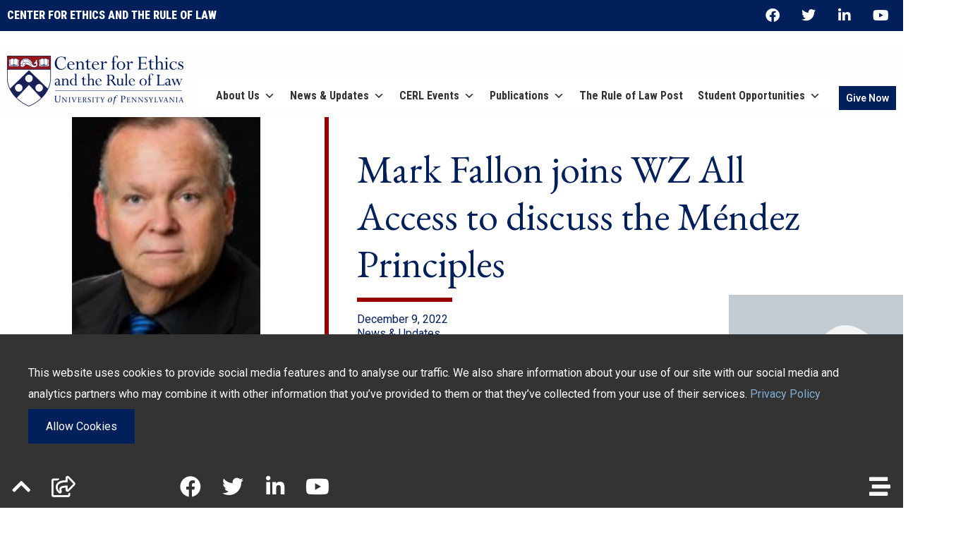

--- FILE ---
content_type: text/html; charset=UTF-8
request_url: https://www.penncerl.org/news/mark-fallon-joins-wz-all-access-to-discuss-the-mendez-principles/
body_size: 35795
content:
<!doctype html>
<html lang="en-US" prefix="og: https://ogp.me/ns#">
<head><meta charset="UTF-8"><script>if(navigator.userAgent.match(/MSIE|Internet Explorer/i)||navigator.userAgent.match(/Trident\/7\..*?rv:11/i)){var href=document.location.href;if(!href.match(/[?&]nowprocket/)){if(href.indexOf("?")==-1){if(href.indexOf("#")==-1){document.location.href=href+"?nowprocket=1"}else{document.location.href=href.replace("#","?nowprocket=1#")}}else{if(href.indexOf("#")==-1){document.location.href=href+"&nowprocket=1"}else{document.location.href=href.replace("#","&nowprocket=1#")}}}}</script><script>(()=>{class RocketLazyLoadScripts{constructor(){this.v="1.2.6",this.triggerEvents=["keydown","mousedown","mousemove","touchmove","touchstart","touchend","wheel"],this.userEventHandler=this.t.bind(this),this.touchStartHandler=this.i.bind(this),this.touchMoveHandler=this.o.bind(this),this.touchEndHandler=this.h.bind(this),this.clickHandler=this.u.bind(this),this.interceptedClicks=[],this.interceptedClickListeners=[],this.l(this),window.addEventListener("pageshow",(t=>{this.persisted=t.persisted,this.everythingLoaded&&this.m()})),this.CSPIssue=sessionStorage.getItem("rocketCSPIssue"),document.addEventListener("securitypolicyviolation",(t=>{this.CSPIssue||"script-src-elem"!==t.violatedDirective||"data"!==t.blockedURI||(this.CSPIssue=!0,sessionStorage.setItem("rocketCSPIssue",!0))})),document.addEventListener("DOMContentLoaded",(()=>{this.k()})),this.delayedScripts={normal:[],async:[],defer:[]},this.trash=[],this.allJQueries=[]}p(t){document.hidden?t.t():(this.triggerEvents.forEach((e=>window.addEventListener(e,t.userEventHandler,{passive:!0}))),window.addEventListener("touchstart",t.touchStartHandler,{passive:!0}),window.addEventListener("mousedown",t.touchStartHandler),document.addEventListener("visibilitychange",t.userEventHandler))}_(){this.triggerEvents.forEach((t=>window.removeEventListener(t,this.userEventHandler,{passive:!0}))),document.removeEventListener("visibilitychange",this.userEventHandler)}i(t){"HTML"!==t.target.tagName&&(window.addEventListener("touchend",this.touchEndHandler),window.addEventListener("mouseup",this.touchEndHandler),window.addEventListener("touchmove",this.touchMoveHandler,{passive:!0}),window.addEventListener("mousemove",this.touchMoveHandler),t.target.addEventListener("click",this.clickHandler),this.L(t.target,!0),this.S(t.target,"onclick","rocket-onclick"),this.C())}o(t){window.removeEventListener("touchend",this.touchEndHandler),window.removeEventListener("mouseup",this.touchEndHandler),window.removeEventListener("touchmove",this.touchMoveHandler,{passive:!0}),window.removeEventListener("mousemove",this.touchMoveHandler),t.target.removeEventListener("click",this.clickHandler),this.L(t.target,!1),this.S(t.target,"rocket-onclick","onclick"),this.M()}h(){window.removeEventListener("touchend",this.touchEndHandler),window.removeEventListener("mouseup",this.touchEndHandler),window.removeEventListener("touchmove",this.touchMoveHandler,{passive:!0}),window.removeEventListener("mousemove",this.touchMoveHandler)}u(t){t.target.removeEventListener("click",this.clickHandler),this.L(t.target,!1),this.S(t.target,"rocket-onclick","onclick"),this.interceptedClicks.push(t),t.preventDefault(),t.stopPropagation(),t.stopImmediatePropagation(),this.M()}O(){window.removeEventListener("touchstart",this.touchStartHandler,{passive:!0}),window.removeEventListener("mousedown",this.touchStartHandler),this.interceptedClicks.forEach((t=>{t.target.dispatchEvent(new MouseEvent("click",{view:t.view,bubbles:!0,cancelable:!0}))}))}l(t){EventTarget.prototype.addEventListenerWPRocketBase=EventTarget.prototype.addEventListener,EventTarget.prototype.addEventListener=function(e,i,o){"click"!==e||t.windowLoaded||i===t.clickHandler||t.interceptedClickListeners.push({target:this,func:i,options:o}),(this||window).addEventListenerWPRocketBase(e,i,o)}}L(t,e){this.interceptedClickListeners.forEach((i=>{i.target===t&&(e?t.removeEventListener("click",i.func,i.options):t.addEventListener("click",i.func,i.options))})),t.parentNode!==document.documentElement&&this.L(t.parentNode,e)}D(){return new Promise((t=>{this.P?this.M=t:t()}))}C(){this.P=!0}M(){this.P=!1}S(t,e,i){t.hasAttribute&&t.hasAttribute(e)&&(event.target.setAttribute(i,event.target.getAttribute(e)),event.target.removeAttribute(e))}t(){this._(this),"loading"===document.readyState?document.addEventListener("DOMContentLoaded",this.R.bind(this)):this.R()}k(){let t=[];document.querySelectorAll("script[type=rocketlazyloadscript][data-rocket-src]").forEach((e=>{let i=e.getAttribute("data-rocket-src");if(i&&!i.startsWith("data:")){0===i.indexOf("//")&&(i=location.protocol+i);try{const o=new URL(i).origin;o!==location.origin&&t.push({src:o,crossOrigin:e.crossOrigin||"module"===e.getAttribute("data-rocket-type")})}catch(t){}}})),t=[...new Map(t.map((t=>[JSON.stringify(t),t]))).values()],this.T(t,"preconnect")}async R(){this.lastBreath=Date.now(),this.j(this),this.F(this),this.I(),this.W(),this.q(),await this.A(this.delayedScripts.normal),await this.A(this.delayedScripts.defer),await this.A(this.delayedScripts.async);try{await this.U(),await this.H(this),await this.J()}catch(t){console.error(t)}window.dispatchEvent(new Event("rocket-allScriptsLoaded")),this.everythingLoaded=!0,this.D().then((()=>{this.O()})),this.N()}W(){document.querySelectorAll("script[type=rocketlazyloadscript]").forEach((t=>{t.hasAttribute("data-rocket-src")?t.hasAttribute("async")&&!1!==t.async?this.delayedScripts.async.push(t):t.hasAttribute("defer")&&!1!==t.defer||"module"===t.getAttribute("data-rocket-type")?this.delayedScripts.defer.push(t):this.delayedScripts.normal.push(t):this.delayedScripts.normal.push(t)}))}async B(t){if(await this.G(),!0!==t.noModule||!("noModule"in HTMLScriptElement.prototype))return new Promise((e=>{let i;function o(){(i||t).setAttribute("data-rocket-status","executed"),e()}try{if(navigator.userAgent.indexOf("Firefox/")>0||""===navigator.vendor||this.CSPIssue)i=document.createElement("script"),[...t.attributes].forEach((t=>{let e=t.nodeName;"type"!==e&&("data-rocket-type"===e&&(e="type"),"data-rocket-src"===e&&(e="src"),i.setAttribute(e,t.nodeValue))})),t.text&&(i.text=t.text),i.hasAttribute("src")?(i.addEventListener("load",o),i.addEventListener("error",(function(){i.setAttribute("data-rocket-status","failed-network"),e()})),setTimeout((()=>{i.isConnected||e()}),1)):(i.text=t.text,o()),t.parentNode.replaceChild(i,t);else{const i=t.getAttribute("data-rocket-type"),s=t.getAttribute("data-rocket-src");i?(t.type=i,t.removeAttribute("data-rocket-type")):t.removeAttribute("type"),t.addEventListener("load",o),t.addEventListener("error",(i=>{this.CSPIssue&&i.target.src.startsWith("data:")?(console.log("WPRocket: data-uri blocked by CSP -> fallback"),t.removeAttribute("src"),this.B(t).then(e)):(t.setAttribute("data-rocket-status","failed-network"),e())})),s?(t.removeAttribute("data-rocket-src"),t.src=s):t.src="data:text/javascript;base64,"+window.btoa(unescape(encodeURIComponent(t.text)))}}catch(i){t.setAttribute("data-rocket-status","failed-transform"),e()}}));t.setAttribute("data-rocket-status","skipped")}async A(t){const e=t.shift();return e&&e.isConnected?(await this.B(e),this.A(t)):Promise.resolve()}q(){this.T([...this.delayedScripts.normal,...this.delayedScripts.defer,...this.delayedScripts.async],"preload")}T(t,e){var i=document.createDocumentFragment();t.forEach((t=>{const o=t.getAttribute&&t.getAttribute("data-rocket-src")||t.src;if(o&&!o.startsWith("data:")){const s=document.createElement("link");s.href=o,s.rel=e,"preconnect"!==e&&(s.as="script"),t.getAttribute&&"module"===t.getAttribute("data-rocket-type")&&(s.crossOrigin=!0),t.crossOrigin&&(s.crossOrigin=t.crossOrigin),t.integrity&&(s.integrity=t.integrity),i.appendChild(s),this.trash.push(s)}})),document.head.appendChild(i)}j(t){let e={};function i(i,o){return e[o].eventsToRewrite.indexOf(i)>=0&&!t.everythingLoaded?"rocket-"+i:i}function o(t,o){!function(t){e[t]||(e[t]={originalFunctions:{add:t.addEventListener,remove:t.removeEventListener},eventsToRewrite:[]},t.addEventListener=function(){arguments[0]=i(arguments[0],t),e[t].originalFunctions.add.apply(t,arguments)},t.removeEventListener=function(){arguments[0]=i(arguments[0],t),e[t].originalFunctions.remove.apply(t,arguments)})}(t),e[t].eventsToRewrite.push(o)}function s(e,i){let o=e[i];e[i]=null,Object.defineProperty(e,i,{get:()=>o||function(){},set(s){t.everythingLoaded?o=s:e["rocket"+i]=o=s}})}o(document,"DOMContentLoaded"),o(window,"DOMContentLoaded"),o(window,"load"),o(window,"pageshow"),o(document,"readystatechange"),s(document,"onreadystatechange"),s(window,"onload"),s(window,"onpageshow");try{Object.defineProperty(document,"readyState",{get:()=>t.rocketReadyState,set(e){t.rocketReadyState=e},configurable:!0}),document.readyState="loading"}catch(t){console.log("WPRocket DJE readyState conflict, bypassing")}}F(t){let e;function i(e){return t.everythingLoaded?e:e.split(" ").map((t=>"load"===t||0===t.indexOf("load.")?"rocket-jquery-load":t)).join(" ")}function o(o){function s(t){const e=o.fn[t];o.fn[t]=o.fn.init.prototype[t]=function(){return this[0]===window&&("string"==typeof arguments[0]||arguments[0]instanceof String?arguments[0]=i(arguments[0]):"object"==typeof arguments[0]&&Object.keys(arguments[0]).forEach((t=>{const e=arguments[0][t];delete arguments[0][t],arguments[0][i(t)]=e}))),e.apply(this,arguments),this}}o&&o.fn&&!t.allJQueries.includes(o)&&(o.fn.ready=o.fn.init.prototype.ready=function(e){return t.domReadyFired?e.bind(document)(o):document.addEventListener("rocket-DOMContentLoaded",(()=>e.bind(document)(o))),o([])},s("on"),s("one"),t.allJQueries.push(o)),e=o}o(window.jQuery),Object.defineProperty(window,"jQuery",{get:()=>e,set(t){o(t)}})}async H(t){const e=document.querySelector("script[data-webpack]");e&&(await async function(){return new Promise((t=>{e.addEventListener("load",t),e.addEventListener("error",t)}))}(),await t.K(),await t.H(t))}async U(){this.domReadyFired=!0;try{document.readyState="interactive"}catch(t){}await this.G(),document.dispatchEvent(new Event("rocket-readystatechange")),await this.G(),document.rocketonreadystatechange&&document.rocketonreadystatechange(),await this.G(),document.dispatchEvent(new Event("rocket-DOMContentLoaded")),await this.G(),window.dispatchEvent(new Event("rocket-DOMContentLoaded"))}async J(){try{document.readyState="complete"}catch(t){}await this.G(),document.dispatchEvent(new Event("rocket-readystatechange")),await this.G(),document.rocketonreadystatechange&&document.rocketonreadystatechange(),await this.G(),window.dispatchEvent(new Event("rocket-load")),await this.G(),window.rocketonload&&window.rocketonload(),await this.G(),this.allJQueries.forEach((t=>t(window).trigger("rocket-jquery-load"))),await this.G();const t=new Event("rocket-pageshow");t.persisted=this.persisted,window.dispatchEvent(t),await this.G(),window.rocketonpageshow&&window.rocketonpageshow({persisted:this.persisted}),this.windowLoaded=!0}m(){document.onreadystatechange&&document.onreadystatechange(),window.onload&&window.onload(),window.onpageshow&&window.onpageshow({persisted:this.persisted})}I(){const t=new Map;document.write=document.writeln=function(e){const i=document.currentScript;i||console.error("WPRocket unable to document.write this: "+e);const o=document.createRange(),s=i.parentElement;let n=t.get(i);void 0===n&&(n=i.nextSibling,t.set(i,n));const c=document.createDocumentFragment();o.setStart(c,0),c.appendChild(o.createContextualFragment(e)),s.insertBefore(c,n)}}async G(){Date.now()-this.lastBreath>45&&(await this.K(),this.lastBreath=Date.now())}async K(){return document.hidden?new Promise((t=>setTimeout(t))):new Promise((t=>requestAnimationFrame(t)))}N(){this.trash.forEach((t=>t.remove()))}static run(){const t=new RocketLazyLoadScripts;t.p(t)}}RocketLazyLoadScripts.run()})();</script>
	
		<meta name="viewport" content="width=device-width, initial-scale=1">
	<link rel="profile" href="http://gmpg.org/xfn/11">
	<style>:root,::before,::after{--mec-color-skin: #09154a;--mec-color-skin-rgba-1: rgba(9,21,74,.25);--mec-color-skin-rgba-2: rgba(9,21,74,.5);--mec-color-skin-rgba-3: rgba(9,21,74,.75);--mec-color-skin-rgba-4: rgba(9,21,74,.11);--mec-container-normal-width: 910px;--mec-container-large-width: 910px;--mec-content-color: #474747;--mec-fes-main-color: #40d9f1;--mec-fes-main-color-rgba-1: rgba(64, 217, 241, 0.12);--mec-fes-main-color-rgba-2: rgba(64, 217, 241, 0.23);--mec-fes-main-color-rgba-3: rgba(64, 217, 241, 0.03);--mec-fes-main-color-rgba-4: rgba(64, 217, 241, 0.3);--mec-fes-main-color-rgba-5: rgb(64 217 241 / 7%);--mec-fes-main-color-rgba-6: rgba(64, 217, 241, 0.2);--mec-fluent-main-color: #ade7ff;--mec-fluent-main-color-rgba-1: rgba(173, 231, 255, 0.3);--mec-fluent-main-color-rgba-2: rgba(173, 231, 255, 0.8);--mec-fluent-main-color-rgba-3: rgba(173, 231, 255, 0.1);--mec-fluent-main-color-rgba-4: rgba(173, 231, 255, 0.2);--mec-fluent-main-color-rgba-5: rgba(173, 231, 255, 0.7);--mec-fluent-main-color-rgba-6: rgba(173, 231, 255, 0.7);--mec-fluent-bold-color: #00acf8;--mec-fluent-bg-hover-color: #ebf9ff;--mec-fluent-bg-color: #f5f7f8;--mec-fluent-second-bg-color: #d6eef9;}.mec-wrap, .mec-wrap div:not([class^="elementor-"]), .lity-container, .mec-wrap h1, .mec-wrap h2, .mec-wrap h3, .mec-wrap h4, .mec-wrap h5, .mec-wrap h6, .entry-content .mec-wrap h1, .entry-content .mec-wrap h2, .entry-content .mec-wrap h3, .entry-content .mec-wrap h4, .entry-content .mec-wrap h5, .entry-content .mec-wrap h6, .mec-wrap .mec-totalcal-box input[type="submit"], .mec-wrap .mec-totalcal-box .mec-totalcal-view span, .mec-agenda-event-title a, .lity-content .mec-events-meta-group-booking select, .lity-content .mec-book-ticket-variation h5, .lity-content .mec-events-meta-group-booking input[type="number"], .lity-content .mec-events-meta-group-booking input[type="text"], .lity-content .mec-events-meta-group-booking input[type="email"],.mec-organizer-item a, .mec-single-event .mec-events-meta-group-booking ul.mec-book-tickets-container li.mec-book-ticket-container label{ font-family: "Montserrat", -apple-system, BlinkMacSystemFont, "Segoe UI", Roboto, sans-serif;}.mec-event-content p, .mec-search-bar-result .mec-event-detail{ font-family: Roboto, sans-serif;} .mec-wrap .mec-totalcal-box input, .mec-wrap .mec-totalcal-box select, .mec-checkboxes-search .mec-searchbar-category-wrap, .mec-wrap .mec-totalcal-box .mec-totalcal-view span{ font-family: "Roboto", Helvetica, Arial, sans-serif; }.mec-event-grid-modern .event-grid-modern-head .mec-event-day, .mec-event-list-minimal .mec-time-details, .mec-event-list-minimal .mec-event-detail, .mec-event-list-modern .mec-event-detail, .mec-event-grid-minimal .mec-time-details, .mec-event-grid-minimal .mec-event-detail, .mec-event-grid-simple .mec-event-detail, .mec-event-cover-modern .mec-event-place, .mec-event-cover-clean .mec-event-place, .mec-calendar .mec-event-article .mec-localtime-details div, .mec-calendar .mec-event-article .mec-event-detail, .mec-calendar.mec-calendar-daily .mec-calendar-d-top h2, .mec-calendar.mec-calendar-daily .mec-calendar-d-top h3, .mec-toggle-item-col .mec-event-day, .mec-weather-summary-temp{ font-family: "Roboto", sans-serif; } .mec-fes-form, .mec-fes-list, .mec-fes-form input, .mec-event-date .mec-tooltip .box, .mec-event-status .mec-tooltip .box, .ui-datepicker.ui-widget, .mec-fes-form button[type="submit"].mec-fes-sub-button, .mec-wrap .mec-timeline-events-container p, .mec-wrap .mec-timeline-events-container h4, .mec-wrap .mec-timeline-events-container div, .mec-wrap .mec-timeline-events-container a, .mec-wrap .mec-timeline-events-container span{ font-family: -apple-system, BlinkMacSystemFont, "Segoe UI", Roboto, sans-serif !important; }</style><style>.mec-clear ul li{
 padding-top:unset;
}

    .mec-wrap.mec-sm959 .mec-calendar.mec-event-calendar-classic dl .mec-calendar-day,
    .mec-wrap.mec-sm959 .mec-calendar.mec-event-calendar-classic dl .mec-table-nullday {
        height: 55px;
        background: ;
    }
dt.mec-has-event{
background-color:#9900003b;
}

.cerl-pre-events-wrapper h1{
 font-family: "Roboto Condensed", sanserif, sans-serif;
 font-size: 40px;
 font-weight:900;
 padding: 30px 0;
 color:#333;
}
body .mec-month-divider span:before{
    border-bottom: 4px solid #021549;
    font-size: 6px;
    content: " ";
    text-align: left;
    position: absolute;
    bottom: -4px;
    margin-left: 0;
    left: 0;
    width: 60px;
}
.mec-month-divider span{
border-bottom: 0;
}
.mec-month-divider{
text-align:left;
color:#333;
}

:root{
    --mec-container-large-width: 100%;
    --mec-container-normal-width: 100%;
}

</style>
<!-- Search Engine Optimization by Rank Math PRO - https://rankmath.com/ -->
<title>Mark Fallon joins WZ All Access to discuss the Méndez Principles - CERL</title><link rel="preload" data-rocket-preload as="style" href="https://fonts.googleapis.com/css?family=Roboto%3A100%2C100italic%2C200%2C200italic%2C300%2C300italic%2C400%2C400italic%2C500%2C500italic%2C600%2C600italic%2C700%2C700italic%2C800%2C800italic%2C900%2C900italic%7CEB%20Garamond%3A100%2C100italic%2C200%2C200italic%2C300%2C300italic%2C400%2C400italic%2C500%2C500italic%2C600%2C600italic%2C700%2C700italic%2C800%2C800italic%2C900%2C900italic%7CRoboto%20Condensed%3A100%2C100italic%2C200%2C200italic%2C300%2C300italic%2C400%2C400italic%2C500%2C500italic%2C600%2C600italic%2C700%2C700italic%2C800%2C800italic%2C900%2C900italic&#038;display=swap" /><link rel="stylesheet" href="https://fonts.googleapis.com/css?family=Roboto%3A100%2C100italic%2C200%2C200italic%2C300%2C300italic%2C400%2C400italic%2C500%2C500italic%2C600%2C600italic%2C700%2C700italic%2C800%2C800italic%2C900%2C900italic%7CEB%20Garamond%3A100%2C100italic%2C200%2C200italic%2C300%2C300italic%2C400%2C400italic%2C500%2C500italic%2C600%2C600italic%2C700%2C700italic%2C800%2C800italic%2C900%2C900italic%7CRoboto%20Condensed%3A100%2C100italic%2C200%2C200italic%2C300%2C300italic%2C400%2C400italic%2C500%2C500italic%2C600%2C600italic%2C700%2C700italic%2C800%2C800italic%2C900%2C900italic&#038;display=swap" media="print" onload="this.media='all'" /><noscript><link rel="stylesheet" href="https://fonts.googleapis.com/css?family=Roboto%3A100%2C100italic%2C200%2C200italic%2C300%2C300italic%2C400%2C400italic%2C500%2C500italic%2C600%2C600italic%2C700%2C700italic%2C800%2C800italic%2C900%2C900italic%7CEB%20Garamond%3A100%2C100italic%2C200%2C200italic%2C300%2C300italic%2C400%2C400italic%2C500%2C500italic%2C600%2C600italic%2C700%2C700italic%2C800%2C800italic%2C900%2C900italic%7CRoboto%20Condensed%3A100%2C100italic%2C200%2C200italic%2C300%2C300italic%2C400%2C400italic%2C500%2C500italic%2C600%2C600italic%2C700%2C700italic%2C800%2C800italic%2C900%2C900italic&#038;display=swap" /></noscript><link rel="preload" data-rocket-preload as="image" href="https://www.penncerl.org/wp-content/plugins/elementor/assets/images/placeholder.png" fetchpriority="high">
<meta name="description" content="CERL Advisory Council member Mark Fallon sat down with Dave Thompson of WZ All Access to talk about the Méndez Principles and the future of investigative"/>
<meta name="robots" content="follow, index, max-snippet:-1, max-video-preview:-1, max-image-preview:large"/>
<link rel="canonical" href="https://www.penncerl.org/news/mark-fallon-joins-wz-all-access-to-discuss-the-mendez-principles/" />
<meta property="og:locale" content="en_US" />
<meta property="og:type" content="article" />
<meta property="og:title" content="Mark Fallon joins WZ All Access to discuss the Méndez Principles - CERL" />
<meta property="og:description" content="CERL Advisory Council member Mark Fallon sat down with Dave Thompson of WZ All Access to talk about the Méndez Principles and the future of investigative" />
<meta property="og:url" content="https://www.penncerl.org/news/mark-fallon-joins-wz-all-access-to-discuss-the-mendez-principles/" />
<meta property="og:site_name" content="CERL" />
<meta property="article:publisher" content="https://www.facebook.com/Penn.CERL" />
<meta property="article:tag" content="CERL media" />
<meta property="article:tag" content="CERL updates" />
<meta property="article:section" content="News &amp; Updates" />
<meta property="og:updated_time" content="2024-07-29T11:13:16-04:00" />
<meta property="og:image" content="https://www.penncerl.org/wp-content/uploads/2021/09/34555_Mark_Fallon.jpg" />
<meta property="og:image:secure_url" content="https://www.penncerl.org/wp-content/uploads/2021/09/34555_Mark_Fallon.jpg" />
<meta property="og:image:width" content="267" />
<meta property="og:image:height" content="267" />
<meta property="og:image:alt" content="Mark Fallon joins WZ All Access to discuss the Méndez Principles" />
<meta property="og:image:type" content="image/jpeg" />
<meta property="article:published_time" content="2022-12-09T12:03:17-05:00" />
<meta property="article:modified_time" content="2024-07-29T11:13:16-04:00" />
<meta name="twitter:card" content="summary_large_image" />
<meta name="twitter:title" content="Mark Fallon joins WZ All Access to discuss the Méndez Principles - CERL" />
<meta name="twitter:description" content="CERL Advisory Council member Mark Fallon sat down with Dave Thompson of WZ All Access to talk about the Méndez Principles and the future of investigative" />
<meta name="twitter:site" content="@penncerl" />
<meta name="twitter:creator" content="@penncerl" />
<meta name="twitter:image" content="https://www.penncerl.org/wp-content/uploads/2021/09/34555_Mark_Fallon.jpg" />
<meta name="twitter:label1" content="Written by" />
<meta name="twitter:data1" content="Jenn Cohen" />
<meta name="twitter:label2" content="Time to read" />
<meta name="twitter:data2" content="Less than a minute" />
<script type="application/ld+json" class="rank-math-schema-pro">{"@context":"https://schema.org","@graph":[{"@type":"Organization","@id":"https://www.penncerl.org/#organization","name":"Center for Ethics and the Rule of Law","url":"https://penncerl.org","sameAs":["https://www.facebook.com/Penn.CERL","https://twitter.com/penncerl"],"logo":{"@type":"ImageObject","@id":"https://www.penncerl.org/#logo","url":"https://penncerl.org/wp-content/uploads/2021/09/CERl_logo-penn-color-oct11-transparent.png","contentUrl":"https://penncerl.org/wp-content/uploads/2021/09/CERl_logo-penn-color-oct11-transparent.png","caption":"Center for Ethics and the Rule of Law","inLanguage":"en-US","width":"1920","height":"549"}},{"@type":"WebSite","@id":"https://www.penncerl.org/#website","url":"https://www.penncerl.org","name":"Center for Ethics and the Rule of Law","publisher":{"@id":"https://www.penncerl.org/#organization"},"inLanguage":"en-US"},{"@type":"ImageObject","@id":"https://www.penncerl.org/wp-content/uploads/2021/09/34555_Mark_Fallon.jpg","url":"https://www.penncerl.org/wp-content/uploads/2021/09/34555_Mark_Fallon.jpg","width":"267","height":"267","inLanguage":"en-US"},{"@type":"WebPage","@id":"https://www.penncerl.org/news/mark-fallon-joins-wz-all-access-to-discuss-the-mendez-principles/#webpage","url":"https://www.penncerl.org/news/mark-fallon-joins-wz-all-access-to-discuss-the-mendez-principles/","name":"Mark Fallon joins WZ All Access to discuss the M\u00e9ndez Principles - CERL","datePublished":"2022-12-09T12:03:17-05:00","dateModified":"2024-07-29T11:13:16-04:00","isPartOf":{"@id":"https://www.penncerl.org/#website"},"primaryImageOfPage":{"@id":"https://www.penncerl.org/wp-content/uploads/2021/09/34555_Mark_Fallon.jpg"},"inLanguage":"en-US"},{"@type":"Person","@id":"https://www.penncerl.org/author/jenn-cohenappc-upenn-edu/","name":"Jenn Cohen","url":"https://www.penncerl.org/author/jenn-cohenappc-upenn-edu/","image":{"@type":"ImageObject","@id":"https://secure.gravatar.com/avatar/6725cded9e268ea0a63b37249be8c01d44535d0558e713b2c4d02e05d64bfaa6?s=96&amp;d=blank&amp;r=g","url":"https://secure.gravatar.com/avatar/6725cded9e268ea0a63b37249be8c01d44535d0558e713b2c4d02e05d64bfaa6?s=96&amp;d=blank&amp;r=g","caption":"Jenn Cohen","inLanguage":"en-US"},"sameAs":["http://penncerl.org"],"worksFor":{"@id":"https://www.penncerl.org/#organization"}},{"@type":"BlogPosting","headline":"Mark Fallon joins WZ All Access to discuss the M\u00e9ndez Principles - CERL","datePublished":"2022-12-09T12:03:17-05:00","dateModified":"2024-07-29T11:13:16-04:00","articleSection":"News &amp; Updates","author":{"@id":"https://www.penncerl.org/author/jenn-cohenappc-upenn-edu/","name":"Jenn Cohen"},"publisher":{"@id":"https://www.penncerl.org/#organization"},"description":"CERL Advisory Council member Mark Fallon sat down with Dave Thompson of WZ All Access to talk about the M\u00e9ndez Principles and the future of investigative","name":"Mark Fallon joins WZ All Access to discuss the M\u00e9ndez Principles - CERL","@id":"https://www.penncerl.org/news/mark-fallon-joins-wz-all-access-to-discuss-the-mendez-principles/#richSnippet","isPartOf":{"@id":"https://www.penncerl.org/news/mark-fallon-joins-wz-all-access-to-discuss-the-mendez-principles/#webpage"},"image":{"@id":"https://www.penncerl.org/wp-content/uploads/2021/09/34555_Mark_Fallon.jpg"},"inLanguage":"en-US","mainEntityOfPage":{"@id":"https://www.penncerl.org/news/mark-fallon-joins-wz-all-access-to-discuss-the-mendez-principles/#webpage"}}]}</script>
<!-- /Rank Math WordPress SEO plugin -->

<link rel='dns-prefetch' href='//www.penncerl.org' />
<link rel='dns-prefetch' href='//cdnjs.cloudflare.com' />
<link rel='dns-prefetch' href='//cdn.jsdelivr.net' />
<link rel='dns-prefetch' href='//maps.googleapis.com' />

<link rel="alternate" type="application/rss+xml" title="CERL &raquo; Feed" href="https://www.penncerl.org/feed/" />
<link rel="alternate" type="application/rss+xml" title="CERL &raquo; Comments Feed" href="https://www.penncerl.org/comments/feed/" />
<link rel="alternate" title="oEmbed (JSON)" type="application/json+oembed" href="https://www.penncerl.org/wp-json/oembed/1.0/embed?url=https%3A%2F%2Fwww.penncerl.org%2Fnews%2Fmark-fallon-joins-wz-all-access-to-discuss-the-mendez-principles%2F" />
<link rel="alternate" title="oEmbed (XML)" type="text/xml+oembed" href="https://www.penncerl.org/wp-json/oembed/1.0/embed?url=https%3A%2F%2Fwww.penncerl.org%2Fnews%2Fmark-fallon-joins-wz-all-access-to-discuss-the-mendez-principles%2F&#038;format=xml" />
<style id='wp-img-auto-sizes-contain-inline-css'>
img:is([sizes=auto i],[sizes^="auto," i]){contain-intrinsic-size:3000px 1500px}
/*# sourceURL=wp-img-auto-sizes-contain-inline-css */
</style>
<link rel='stylesheet' id='mec-select2-style-css' href='https://www.penncerl.org/wp-content/plugins/modern-events-calendar/assets/packages/select2/select2.min.css?ver=7.3.0' media='all' />
<link data-minify="1" rel='stylesheet' id='mec-font-icons-css' href='https://www.penncerl.org/wp-content/cache/min/1/wp-content/plugins/modern-events-calendar/assets/css/iconfonts.css?ver=1768380773' media='all' />
<link data-minify="1" rel='stylesheet' id='mec-frontend-style-css' href='https://www.penncerl.org/wp-content/cache/min/1/wp-content/plugins/modern-events-calendar/assets/css/frontend.min.css?ver=1768380773' media='all' />
<link data-minify="1" rel='stylesheet' id='mec-tooltip-style-css' href='https://www.penncerl.org/wp-content/cache/min/1/wp-content/plugins/modern-events-calendar/assets/packages/tooltip/tooltip.css?ver=1768380773' media='all' />
<link rel='stylesheet' id='mec-tooltip-shadow-style-css' href='https://www.penncerl.org/wp-content/plugins/modern-events-calendar/assets/packages/tooltip/tooltipster-sideTip-shadow.min.css?ver=6.9' media='all' />
<link data-minify="1" rel='stylesheet' id='featherlight-css' href='https://www.penncerl.org/wp-content/cache/min/1/wp-content/plugins/modern-events-calendar/assets/packages/featherlight/featherlight.css?ver=1768380773' media='all' />
<link rel='stylesheet' id='mec-lity-style-css' href='https://www.penncerl.org/wp-content/plugins/modern-events-calendar/assets/packages/lity/lity.min.css?ver=6.9' media='all' />
<link data-minify="1" rel='stylesheet' id='mec-general-calendar-style-css' href='https://www.penncerl.org/wp-content/cache/min/1/wp-content/plugins/modern-events-calendar/assets/css/mec-general-calendar.css?ver=1768380773' media='all' />
<link data-minify="1" rel='stylesheet' id='embedpress-css-css' href='https://www.penncerl.org/wp-content/cache/min/1/wp-content/plugins/embedpress/assets/css/embedpress.css?ver=1768380773' media='all' />
<link data-minify="1" rel='stylesheet' id='embedpress-blocks-style-css' href='https://www.penncerl.org/wp-content/cache/min/1/wp-content/plugins/embedpress/assets/css/blocks.build.css?ver=1768380773' media='all' />
<link data-minify="1" rel='stylesheet' id='embedpress-lazy-load-css-css' href='https://www.penncerl.org/wp-content/cache/min/1/wp-content/plugins/embedpress/assets/css/lazy-load.css?ver=1768380773' media='all' />
<style id='wp-emoji-styles-inline-css'>

	img.wp-smiley, img.emoji {
		display: inline !important;
		border: none !important;
		box-shadow: none !important;
		height: 1em !important;
		width: 1em !important;
		margin: 0 0.07em !important;
		vertical-align: -0.1em !important;
		background: none !important;
		padding: 0 !important;
	}
/*# sourceURL=wp-emoji-styles-inline-css */
</style>
<link rel='stylesheet' id='wp-block-library-css' href='https://www.penncerl.org/wp-includes/css/dist/block-library/style.min.css?ver=6.9' media='all' />
<style id='wp-block-paragraph-inline-css'>
.is-small-text{font-size:.875em}.is-regular-text{font-size:1em}.is-large-text{font-size:2.25em}.is-larger-text{font-size:3em}.has-drop-cap:not(:focus):first-letter{float:left;font-size:8.4em;font-style:normal;font-weight:100;line-height:.68;margin:.05em .1em 0 0;text-transform:uppercase}body.rtl .has-drop-cap:not(:focus):first-letter{float:none;margin-left:.1em}p.has-drop-cap.has-background{overflow:hidden}:root :where(p.has-background){padding:1.25em 2.375em}:where(p.has-text-color:not(.has-link-color)) a{color:inherit}p.has-text-align-left[style*="writing-mode:vertical-lr"],p.has-text-align-right[style*="writing-mode:vertical-rl"]{rotate:180deg}
/*# sourceURL=https://www.penncerl.org/wp-includes/blocks/paragraph/style.min.css */
</style>
<style id='global-styles-inline-css'>
:root{--wp--preset--aspect-ratio--square: 1;--wp--preset--aspect-ratio--4-3: 4/3;--wp--preset--aspect-ratio--3-4: 3/4;--wp--preset--aspect-ratio--3-2: 3/2;--wp--preset--aspect-ratio--2-3: 2/3;--wp--preset--aspect-ratio--16-9: 16/9;--wp--preset--aspect-ratio--9-16: 9/16;--wp--preset--color--black: #000000;--wp--preset--color--cyan-bluish-gray: #abb8c3;--wp--preset--color--white: #ffffff;--wp--preset--color--pale-pink: #f78da7;--wp--preset--color--vivid-red: #cf2e2e;--wp--preset--color--luminous-vivid-orange: #ff6900;--wp--preset--color--luminous-vivid-amber: #fcb900;--wp--preset--color--light-green-cyan: #7bdcb5;--wp--preset--color--vivid-green-cyan: #00d084;--wp--preset--color--pale-cyan-blue: #8ed1fc;--wp--preset--color--vivid-cyan-blue: #0693e3;--wp--preset--color--vivid-purple: #9b51e0;--wp--preset--color--penn-branding-011-f-5-b: #011F5B;--wp--preset--color--penn-branding-990000: #990000;--wp--preset--color--penn-branding-82-afd-3: #82AFD3;--wp--preset--color--penn-branding-c-35-a-00: #C35A00;--wp--preset--color--penn-branding-008-e-00: #008e00;--wp--preset--color--penn-branding-f-2-c-100: #F2C100;--wp--preset--color--penn-branding-4-a-0042: #4A0042;--wp--preset--color--penn-branding-f-2-f-2-f-2: #F2F2F2;--wp--preset--color--penn-branding-f-7-f-7-f-7: #F7F7F7;--wp--preset--color--penn-branding-cccccc: #CCCCCC;--wp--preset--color--penn-branding-999999: #999999;--wp--preset--color--penn-branding-333333: #333333;--wp--preset--gradient--vivid-cyan-blue-to-vivid-purple: linear-gradient(135deg,rgb(6,147,227) 0%,rgb(155,81,224) 100%);--wp--preset--gradient--light-green-cyan-to-vivid-green-cyan: linear-gradient(135deg,rgb(122,220,180) 0%,rgb(0,208,130) 100%);--wp--preset--gradient--luminous-vivid-amber-to-luminous-vivid-orange: linear-gradient(135deg,rgb(252,185,0) 0%,rgb(255,105,0) 100%);--wp--preset--gradient--luminous-vivid-orange-to-vivid-red: linear-gradient(135deg,rgb(255,105,0) 0%,rgb(207,46,46) 100%);--wp--preset--gradient--very-light-gray-to-cyan-bluish-gray: linear-gradient(135deg,rgb(238,238,238) 0%,rgb(169,184,195) 100%);--wp--preset--gradient--cool-to-warm-spectrum: linear-gradient(135deg,rgb(74,234,220) 0%,rgb(151,120,209) 20%,rgb(207,42,186) 40%,rgb(238,44,130) 60%,rgb(251,105,98) 80%,rgb(254,248,76) 100%);--wp--preset--gradient--blush-light-purple: linear-gradient(135deg,rgb(255,206,236) 0%,rgb(152,150,240) 100%);--wp--preset--gradient--blush-bordeaux: linear-gradient(135deg,rgb(254,205,165) 0%,rgb(254,45,45) 50%,rgb(107,0,62) 100%);--wp--preset--gradient--luminous-dusk: linear-gradient(135deg,rgb(255,203,112) 0%,rgb(199,81,192) 50%,rgb(65,88,208) 100%);--wp--preset--gradient--pale-ocean: linear-gradient(135deg,rgb(255,245,203) 0%,rgb(182,227,212) 50%,rgb(51,167,181) 100%);--wp--preset--gradient--electric-grass: linear-gradient(135deg,rgb(202,248,128) 0%,rgb(113,206,126) 100%);--wp--preset--gradient--midnight: linear-gradient(135deg,rgb(2,3,129) 0%,rgb(40,116,252) 100%);--wp--preset--font-size--small: 13px;--wp--preset--font-size--medium: 20px;--wp--preset--font-size--large: 36px;--wp--preset--font-size--x-large: 42px;--wp--preset--spacing--20: 0.44rem;--wp--preset--spacing--30: 0.67rem;--wp--preset--spacing--40: 1rem;--wp--preset--spacing--50: 1.5rem;--wp--preset--spacing--60: 2.25rem;--wp--preset--spacing--70: 3.38rem;--wp--preset--spacing--80: 5.06rem;--wp--preset--shadow--natural: 6px 6px 9px rgba(0, 0, 0, 0.2);--wp--preset--shadow--deep: 12px 12px 50px rgba(0, 0, 0, 0.4);--wp--preset--shadow--sharp: 6px 6px 0px rgba(0, 0, 0, 0.2);--wp--preset--shadow--outlined: 6px 6px 0px -3px rgb(255, 255, 255), 6px 6px rgb(0, 0, 0);--wp--preset--shadow--crisp: 6px 6px 0px rgb(0, 0, 0);}:root { --wp--style--global--content-size: 800px;--wp--style--global--wide-size: 1200px; }:where(body) { margin: 0; }.wp-site-blocks > .alignleft { float: left; margin-right: 2em; }.wp-site-blocks > .alignright { float: right; margin-left: 2em; }.wp-site-blocks > .aligncenter { justify-content: center; margin-left: auto; margin-right: auto; }:where(.wp-site-blocks) > * { margin-block-start: 24px; margin-block-end: 0; }:where(.wp-site-blocks) > :first-child { margin-block-start: 0; }:where(.wp-site-blocks) > :last-child { margin-block-end: 0; }:root { --wp--style--block-gap: 24px; }:root :where(.is-layout-flow) > :first-child{margin-block-start: 0;}:root :where(.is-layout-flow) > :last-child{margin-block-end: 0;}:root :where(.is-layout-flow) > *{margin-block-start: 24px;margin-block-end: 0;}:root :where(.is-layout-constrained) > :first-child{margin-block-start: 0;}:root :where(.is-layout-constrained) > :last-child{margin-block-end: 0;}:root :where(.is-layout-constrained) > *{margin-block-start: 24px;margin-block-end: 0;}:root :where(.is-layout-flex){gap: 24px;}:root :where(.is-layout-grid){gap: 24px;}.is-layout-flow > .alignleft{float: left;margin-inline-start: 0;margin-inline-end: 2em;}.is-layout-flow > .alignright{float: right;margin-inline-start: 2em;margin-inline-end: 0;}.is-layout-flow > .aligncenter{margin-left: auto !important;margin-right: auto !important;}.is-layout-constrained > .alignleft{float: left;margin-inline-start: 0;margin-inline-end: 2em;}.is-layout-constrained > .alignright{float: right;margin-inline-start: 2em;margin-inline-end: 0;}.is-layout-constrained > .aligncenter{margin-left: auto !important;margin-right: auto !important;}.is-layout-constrained > :where(:not(.alignleft):not(.alignright):not(.alignfull)){max-width: var(--wp--style--global--content-size);margin-left: auto !important;margin-right: auto !important;}.is-layout-constrained > .alignwide{max-width: var(--wp--style--global--wide-size);}body .is-layout-flex{display: flex;}.is-layout-flex{flex-wrap: wrap;align-items: center;}.is-layout-flex > :is(*, div){margin: 0;}body .is-layout-grid{display: grid;}.is-layout-grid > :is(*, div){margin: 0;}body{padding-top: 0px;padding-right: 0px;padding-bottom: 0px;padding-left: 0px;}a:where(:not(.wp-element-button)){text-decoration: underline;}:root :where(.wp-element-button, .wp-block-button__link){background-color: #32373c;border-width: 0;color: #fff;font-family: inherit;font-size: inherit;font-style: inherit;font-weight: inherit;letter-spacing: inherit;line-height: inherit;padding-top: calc(0.667em + 2px);padding-right: calc(1.333em + 2px);padding-bottom: calc(0.667em + 2px);padding-left: calc(1.333em + 2px);text-decoration: none;text-transform: inherit;}.has-black-color{color: var(--wp--preset--color--black) !important;}.has-cyan-bluish-gray-color{color: var(--wp--preset--color--cyan-bluish-gray) !important;}.has-white-color{color: var(--wp--preset--color--white) !important;}.has-pale-pink-color{color: var(--wp--preset--color--pale-pink) !important;}.has-vivid-red-color{color: var(--wp--preset--color--vivid-red) !important;}.has-luminous-vivid-orange-color{color: var(--wp--preset--color--luminous-vivid-orange) !important;}.has-luminous-vivid-amber-color{color: var(--wp--preset--color--luminous-vivid-amber) !important;}.has-light-green-cyan-color{color: var(--wp--preset--color--light-green-cyan) !important;}.has-vivid-green-cyan-color{color: var(--wp--preset--color--vivid-green-cyan) !important;}.has-pale-cyan-blue-color{color: var(--wp--preset--color--pale-cyan-blue) !important;}.has-vivid-cyan-blue-color{color: var(--wp--preset--color--vivid-cyan-blue) !important;}.has-vivid-purple-color{color: var(--wp--preset--color--vivid-purple) !important;}.has-penn-branding-011-f-5-b-color{color: var(--wp--preset--color--penn-branding-011-f-5-b) !important;}.has-penn-branding-990000-color{color: var(--wp--preset--color--penn-branding-990000) !important;}.has-penn-branding-82-afd-3-color{color: var(--wp--preset--color--penn-branding-82-afd-3) !important;}.has-penn-branding-c-35-a-00-color{color: var(--wp--preset--color--penn-branding-c-35-a-00) !important;}.has-penn-branding-008-e-00-color{color: var(--wp--preset--color--penn-branding-008-e-00) !important;}.has-penn-branding-f-2-c-100-color{color: var(--wp--preset--color--penn-branding-f-2-c-100) !important;}.has-penn-branding-4-a-0042-color{color: var(--wp--preset--color--penn-branding-4-a-0042) !important;}.has-penn-branding-f-2-f-2-f-2-color{color: var(--wp--preset--color--penn-branding-f-2-f-2-f-2) !important;}.has-penn-branding-f-7-f-7-f-7-color{color: var(--wp--preset--color--penn-branding-f-7-f-7-f-7) !important;}.has-penn-branding-cccccc-color{color: var(--wp--preset--color--penn-branding-cccccc) !important;}.has-penn-branding-999999-color{color: var(--wp--preset--color--penn-branding-999999) !important;}.has-penn-branding-333333-color{color: var(--wp--preset--color--penn-branding-333333) !important;}.has-black-background-color{background-color: var(--wp--preset--color--black) !important;}.has-cyan-bluish-gray-background-color{background-color: var(--wp--preset--color--cyan-bluish-gray) !important;}.has-white-background-color{background-color: var(--wp--preset--color--white) !important;}.has-pale-pink-background-color{background-color: var(--wp--preset--color--pale-pink) !important;}.has-vivid-red-background-color{background-color: var(--wp--preset--color--vivid-red) !important;}.has-luminous-vivid-orange-background-color{background-color: var(--wp--preset--color--luminous-vivid-orange) !important;}.has-luminous-vivid-amber-background-color{background-color: var(--wp--preset--color--luminous-vivid-amber) !important;}.has-light-green-cyan-background-color{background-color: var(--wp--preset--color--light-green-cyan) !important;}.has-vivid-green-cyan-background-color{background-color: var(--wp--preset--color--vivid-green-cyan) !important;}.has-pale-cyan-blue-background-color{background-color: var(--wp--preset--color--pale-cyan-blue) !important;}.has-vivid-cyan-blue-background-color{background-color: var(--wp--preset--color--vivid-cyan-blue) !important;}.has-vivid-purple-background-color{background-color: var(--wp--preset--color--vivid-purple) !important;}.has-penn-branding-011-f-5-b-background-color{background-color: var(--wp--preset--color--penn-branding-011-f-5-b) !important;}.has-penn-branding-990000-background-color{background-color: var(--wp--preset--color--penn-branding-990000) !important;}.has-penn-branding-82-afd-3-background-color{background-color: var(--wp--preset--color--penn-branding-82-afd-3) !important;}.has-penn-branding-c-35-a-00-background-color{background-color: var(--wp--preset--color--penn-branding-c-35-a-00) !important;}.has-penn-branding-008-e-00-background-color{background-color: var(--wp--preset--color--penn-branding-008-e-00) !important;}.has-penn-branding-f-2-c-100-background-color{background-color: var(--wp--preset--color--penn-branding-f-2-c-100) !important;}.has-penn-branding-4-a-0042-background-color{background-color: var(--wp--preset--color--penn-branding-4-a-0042) !important;}.has-penn-branding-f-2-f-2-f-2-background-color{background-color: var(--wp--preset--color--penn-branding-f-2-f-2-f-2) !important;}.has-penn-branding-f-7-f-7-f-7-background-color{background-color: var(--wp--preset--color--penn-branding-f-7-f-7-f-7) !important;}.has-penn-branding-cccccc-background-color{background-color: var(--wp--preset--color--penn-branding-cccccc) !important;}.has-penn-branding-999999-background-color{background-color: var(--wp--preset--color--penn-branding-999999) !important;}.has-penn-branding-333333-background-color{background-color: var(--wp--preset--color--penn-branding-333333) !important;}.has-black-border-color{border-color: var(--wp--preset--color--black) !important;}.has-cyan-bluish-gray-border-color{border-color: var(--wp--preset--color--cyan-bluish-gray) !important;}.has-white-border-color{border-color: var(--wp--preset--color--white) !important;}.has-pale-pink-border-color{border-color: var(--wp--preset--color--pale-pink) !important;}.has-vivid-red-border-color{border-color: var(--wp--preset--color--vivid-red) !important;}.has-luminous-vivid-orange-border-color{border-color: var(--wp--preset--color--luminous-vivid-orange) !important;}.has-luminous-vivid-amber-border-color{border-color: var(--wp--preset--color--luminous-vivid-amber) !important;}.has-light-green-cyan-border-color{border-color: var(--wp--preset--color--light-green-cyan) !important;}.has-vivid-green-cyan-border-color{border-color: var(--wp--preset--color--vivid-green-cyan) !important;}.has-pale-cyan-blue-border-color{border-color: var(--wp--preset--color--pale-cyan-blue) !important;}.has-vivid-cyan-blue-border-color{border-color: var(--wp--preset--color--vivid-cyan-blue) !important;}.has-vivid-purple-border-color{border-color: var(--wp--preset--color--vivid-purple) !important;}.has-penn-branding-011-f-5-b-border-color{border-color: var(--wp--preset--color--penn-branding-011-f-5-b) !important;}.has-penn-branding-990000-border-color{border-color: var(--wp--preset--color--penn-branding-990000) !important;}.has-penn-branding-82-afd-3-border-color{border-color: var(--wp--preset--color--penn-branding-82-afd-3) !important;}.has-penn-branding-c-35-a-00-border-color{border-color: var(--wp--preset--color--penn-branding-c-35-a-00) !important;}.has-penn-branding-008-e-00-border-color{border-color: var(--wp--preset--color--penn-branding-008-e-00) !important;}.has-penn-branding-f-2-c-100-border-color{border-color: var(--wp--preset--color--penn-branding-f-2-c-100) !important;}.has-penn-branding-4-a-0042-border-color{border-color: var(--wp--preset--color--penn-branding-4-a-0042) !important;}.has-penn-branding-f-2-f-2-f-2-border-color{border-color: var(--wp--preset--color--penn-branding-f-2-f-2-f-2) !important;}.has-penn-branding-f-7-f-7-f-7-border-color{border-color: var(--wp--preset--color--penn-branding-f-7-f-7-f-7) !important;}.has-penn-branding-cccccc-border-color{border-color: var(--wp--preset--color--penn-branding-cccccc) !important;}.has-penn-branding-999999-border-color{border-color: var(--wp--preset--color--penn-branding-999999) !important;}.has-penn-branding-333333-border-color{border-color: var(--wp--preset--color--penn-branding-333333) !important;}.has-vivid-cyan-blue-to-vivid-purple-gradient-background{background: var(--wp--preset--gradient--vivid-cyan-blue-to-vivid-purple) !important;}.has-light-green-cyan-to-vivid-green-cyan-gradient-background{background: var(--wp--preset--gradient--light-green-cyan-to-vivid-green-cyan) !important;}.has-luminous-vivid-amber-to-luminous-vivid-orange-gradient-background{background: var(--wp--preset--gradient--luminous-vivid-amber-to-luminous-vivid-orange) !important;}.has-luminous-vivid-orange-to-vivid-red-gradient-background{background: var(--wp--preset--gradient--luminous-vivid-orange-to-vivid-red) !important;}.has-very-light-gray-to-cyan-bluish-gray-gradient-background{background: var(--wp--preset--gradient--very-light-gray-to-cyan-bluish-gray) !important;}.has-cool-to-warm-spectrum-gradient-background{background: var(--wp--preset--gradient--cool-to-warm-spectrum) !important;}.has-blush-light-purple-gradient-background{background: var(--wp--preset--gradient--blush-light-purple) !important;}.has-blush-bordeaux-gradient-background{background: var(--wp--preset--gradient--blush-bordeaux) !important;}.has-luminous-dusk-gradient-background{background: var(--wp--preset--gradient--luminous-dusk) !important;}.has-pale-ocean-gradient-background{background: var(--wp--preset--gradient--pale-ocean) !important;}.has-electric-grass-gradient-background{background: var(--wp--preset--gradient--electric-grass) !important;}.has-midnight-gradient-background{background: var(--wp--preset--gradient--midnight) !important;}.has-small-font-size{font-size: var(--wp--preset--font-size--small) !important;}.has-medium-font-size{font-size: var(--wp--preset--font-size--medium) !important;}.has-large-font-size{font-size: var(--wp--preset--font-size--large) !important;}.has-x-large-font-size{font-size: var(--wp--preset--font-size--x-large) !important;}
/*# sourceURL=global-styles-inline-css */
</style>

<link rel='stylesheet' id='wp-components-css' href='https://www.penncerl.org/wp-includes/css/dist/components/style.min.css?ver=6.9' media='all' />
<link rel='stylesheet' id='wp-preferences-css' href='https://www.penncerl.org/wp-includes/css/dist/preferences/style.min.css?ver=6.9' media='all' />
<link rel='stylesheet' id='wp-block-editor-css' href='https://www.penncerl.org/wp-includes/css/dist/block-editor/style.min.css?ver=6.9' media='all' />
<link rel='stylesheet' id='wp-reusable-blocks-css' href='https://www.penncerl.org/wp-includes/css/dist/reusable-blocks/style.min.css?ver=6.9' media='all' />
<link rel='stylesheet' id='wp-patterns-css' href='https://www.penncerl.org/wp-includes/css/dist/patterns/style.min.css?ver=6.9' media='all' />
<link rel='stylesheet' id='wp-editor-css' href='https://www.penncerl.org/wp-includes/css/dist/editor/style.min.css?ver=6.9' media='all' />
<link rel='stylesheet' id='embedpress_pro-cgb-style-css-css' href='https://www.penncerl.org/wp-content/plugins/embedpress-pro/Gutenberg/dist/blocks.style.build.css' media='all' />
<link data-minify="1" rel='stylesheet' id='pb-accordion-blocks-style-css' href='https://www.penncerl.org/wp-content/cache/min/1/wp-content/plugins/accordion-blocks/build/index.css?ver=1768380773' media='all' />
<link data-minify="1" rel='stylesheet' id='megamenu-css' href='https://www.penncerl.org/wp-content/cache/min/1/wp-content/uploads/maxmegamenu/style.css?ver=1768380773' media='all' />
<link data-minify="1" rel='stylesheet' id='dashicons-css' href='https://www.penncerl.org/wp-content/cache/min/1/wp-includes/css/dashicons.min.css?ver=1768380773' media='all' />
<link data-minify="1" rel='stylesheet' id='customCookieConsentCSS-css' href='https://www.penncerl.org/wp-content/cache/min/1/wp-content/themes/CERL/css/customCookieConsent.css?ver=1768380773' media='all' />
<link data-minify="1" rel='stylesheet' id='hello-elementor-css' href='https://www.penncerl.org/wp-content/cache/min/1/wp-content/themes/hello-elementor/assets/css/reset.css?ver=1768380773' media='all' />
<link data-minify="1" rel='stylesheet' id='hello-elementor-theme-style-css' href='https://www.penncerl.org/wp-content/cache/min/1/wp-content/themes/hello-elementor/assets/css/theme.css?ver=1768380773' media='all' />
<link data-minify="1" rel='stylesheet' id='hello-elementor-header-footer-css' href='https://www.penncerl.org/wp-content/cache/min/1/wp-content/themes/hello-elementor/assets/css/header-footer.css?ver=1768380773' media='all' />
<link rel='stylesheet' id='elementor-frontend-css' href='https://www.penncerl.org/wp-content/plugins/elementor/assets/css/frontend.min.css?ver=3.25.11' media='all' />
<style id='elementor-frontend-inline-css'>
@-webkit-keyframes ha_fadeIn{0%{opacity:0}to{opacity:1}}@keyframes ha_fadeIn{0%{opacity:0}to{opacity:1}}@-webkit-keyframes ha_zoomIn{0%{opacity:0;-webkit-transform:scale3d(.3,.3,.3);transform:scale3d(.3,.3,.3)}50%{opacity:1}}@keyframes ha_zoomIn{0%{opacity:0;-webkit-transform:scale3d(.3,.3,.3);transform:scale3d(.3,.3,.3)}50%{opacity:1}}@-webkit-keyframes ha_rollIn{0%{opacity:0;-webkit-transform:translate3d(-100%,0,0) rotate3d(0,0,1,-120deg);transform:translate3d(-100%,0,0) rotate3d(0,0,1,-120deg)}to{opacity:1}}@keyframes ha_rollIn{0%{opacity:0;-webkit-transform:translate3d(-100%,0,0) rotate3d(0,0,1,-120deg);transform:translate3d(-100%,0,0) rotate3d(0,0,1,-120deg)}to{opacity:1}}@-webkit-keyframes ha_bounce{0%,20%,53%,to{-webkit-animation-timing-function:cubic-bezier(.215,.61,.355,1);animation-timing-function:cubic-bezier(.215,.61,.355,1)}40%,43%{-webkit-transform:translate3d(0,-30px,0) scaleY(1.1);transform:translate3d(0,-30px,0) scaleY(1.1);-webkit-animation-timing-function:cubic-bezier(.755,.05,.855,.06);animation-timing-function:cubic-bezier(.755,.05,.855,.06)}70%{-webkit-transform:translate3d(0,-15px,0) scaleY(1.05);transform:translate3d(0,-15px,0) scaleY(1.05);-webkit-animation-timing-function:cubic-bezier(.755,.05,.855,.06);animation-timing-function:cubic-bezier(.755,.05,.855,.06)}80%{-webkit-transition-timing-function:cubic-bezier(.215,.61,.355,1);transition-timing-function:cubic-bezier(.215,.61,.355,1);-webkit-transform:translate3d(0,0,0) scaleY(.95);transform:translate3d(0,0,0) scaleY(.95)}90%{-webkit-transform:translate3d(0,-4px,0) scaleY(1.02);transform:translate3d(0,-4px,0) scaleY(1.02)}}@keyframes ha_bounce{0%,20%,53%,to{-webkit-animation-timing-function:cubic-bezier(.215,.61,.355,1);animation-timing-function:cubic-bezier(.215,.61,.355,1)}40%,43%{-webkit-transform:translate3d(0,-30px,0) scaleY(1.1);transform:translate3d(0,-30px,0) scaleY(1.1);-webkit-animation-timing-function:cubic-bezier(.755,.05,.855,.06);animation-timing-function:cubic-bezier(.755,.05,.855,.06)}70%{-webkit-transform:translate3d(0,-15px,0) scaleY(1.05);transform:translate3d(0,-15px,0) scaleY(1.05);-webkit-animation-timing-function:cubic-bezier(.755,.05,.855,.06);animation-timing-function:cubic-bezier(.755,.05,.855,.06)}80%{-webkit-transition-timing-function:cubic-bezier(.215,.61,.355,1);transition-timing-function:cubic-bezier(.215,.61,.355,1);-webkit-transform:translate3d(0,0,0) scaleY(.95);transform:translate3d(0,0,0) scaleY(.95)}90%{-webkit-transform:translate3d(0,-4px,0) scaleY(1.02);transform:translate3d(0,-4px,0) scaleY(1.02)}}@-webkit-keyframes ha_bounceIn{0%,20%,40%,60%,80%,to{-webkit-animation-timing-function:cubic-bezier(.215,.61,.355,1);animation-timing-function:cubic-bezier(.215,.61,.355,1)}0%{opacity:0;-webkit-transform:scale3d(.3,.3,.3);transform:scale3d(.3,.3,.3)}20%{-webkit-transform:scale3d(1.1,1.1,1.1);transform:scale3d(1.1,1.1,1.1)}40%{-webkit-transform:scale3d(.9,.9,.9);transform:scale3d(.9,.9,.9)}60%{opacity:1;-webkit-transform:scale3d(1.03,1.03,1.03);transform:scale3d(1.03,1.03,1.03)}80%{-webkit-transform:scale3d(.97,.97,.97);transform:scale3d(.97,.97,.97)}to{opacity:1}}@keyframes ha_bounceIn{0%,20%,40%,60%,80%,to{-webkit-animation-timing-function:cubic-bezier(.215,.61,.355,1);animation-timing-function:cubic-bezier(.215,.61,.355,1)}0%{opacity:0;-webkit-transform:scale3d(.3,.3,.3);transform:scale3d(.3,.3,.3)}20%{-webkit-transform:scale3d(1.1,1.1,1.1);transform:scale3d(1.1,1.1,1.1)}40%{-webkit-transform:scale3d(.9,.9,.9);transform:scale3d(.9,.9,.9)}60%{opacity:1;-webkit-transform:scale3d(1.03,1.03,1.03);transform:scale3d(1.03,1.03,1.03)}80%{-webkit-transform:scale3d(.97,.97,.97);transform:scale3d(.97,.97,.97)}to{opacity:1}}@-webkit-keyframes ha_flipInX{0%{opacity:0;-webkit-transform:perspective(400px) rotate3d(1,0,0,90deg);transform:perspective(400px) rotate3d(1,0,0,90deg);-webkit-animation-timing-function:ease-in;animation-timing-function:ease-in}40%{-webkit-transform:perspective(400px) rotate3d(1,0,0,-20deg);transform:perspective(400px) rotate3d(1,0,0,-20deg);-webkit-animation-timing-function:ease-in;animation-timing-function:ease-in}60%{opacity:1;-webkit-transform:perspective(400px) rotate3d(1,0,0,10deg);transform:perspective(400px) rotate3d(1,0,0,10deg)}80%{-webkit-transform:perspective(400px) rotate3d(1,0,0,-5deg);transform:perspective(400px) rotate3d(1,0,0,-5deg)}}@keyframes ha_flipInX{0%{opacity:0;-webkit-transform:perspective(400px) rotate3d(1,0,0,90deg);transform:perspective(400px) rotate3d(1,0,0,90deg);-webkit-animation-timing-function:ease-in;animation-timing-function:ease-in}40%{-webkit-transform:perspective(400px) rotate3d(1,0,0,-20deg);transform:perspective(400px) rotate3d(1,0,0,-20deg);-webkit-animation-timing-function:ease-in;animation-timing-function:ease-in}60%{opacity:1;-webkit-transform:perspective(400px) rotate3d(1,0,0,10deg);transform:perspective(400px) rotate3d(1,0,0,10deg)}80%{-webkit-transform:perspective(400px) rotate3d(1,0,0,-5deg);transform:perspective(400px) rotate3d(1,0,0,-5deg)}}@-webkit-keyframes ha_flipInY{0%{opacity:0;-webkit-transform:perspective(400px) rotate3d(0,1,0,90deg);transform:perspective(400px) rotate3d(0,1,0,90deg);-webkit-animation-timing-function:ease-in;animation-timing-function:ease-in}40%{-webkit-transform:perspective(400px) rotate3d(0,1,0,-20deg);transform:perspective(400px) rotate3d(0,1,0,-20deg);-webkit-animation-timing-function:ease-in;animation-timing-function:ease-in}60%{opacity:1;-webkit-transform:perspective(400px) rotate3d(0,1,0,10deg);transform:perspective(400px) rotate3d(0,1,0,10deg)}80%{-webkit-transform:perspective(400px) rotate3d(0,1,0,-5deg);transform:perspective(400px) rotate3d(0,1,0,-5deg)}}@keyframes ha_flipInY{0%{opacity:0;-webkit-transform:perspective(400px) rotate3d(0,1,0,90deg);transform:perspective(400px) rotate3d(0,1,0,90deg);-webkit-animation-timing-function:ease-in;animation-timing-function:ease-in}40%{-webkit-transform:perspective(400px) rotate3d(0,1,0,-20deg);transform:perspective(400px) rotate3d(0,1,0,-20deg);-webkit-animation-timing-function:ease-in;animation-timing-function:ease-in}60%{opacity:1;-webkit-transform:perspective(400px) rotate3d(0,1,0,10deg);transform:perspective(400px) rotate3d(0,1,0,10deg)}80%{-webkit-transform:perspective(400px) rotate3d(0,1,0,-5deg);transform:perspective(400px) rotate3d(0,1,0,-5deg)}}@-webkit-keyframes ha_swing{20%{-webkit-transform:rotate3d(0,0,1,15deg);transform:rotate3d(0,0,1,15deg)}40%{-webkit-transform:rotate3d(0,0,1,-10deg);transform:rotate3d(0,0,1,-10deg)}60%{-webkit-transform:rotate3d(0,0,1,5deg);transform:rotate3d(0,0,1,5deg)}80%{-webkit-transform:rotate3d(0,0,1,-5deg);transform:rotate3d(0,0,1,-5deg)}}@keyframes ha_swing{20%{-webkit-transform:rotate3d(0,0,1,15deg);transform:rotate3d(0,0,1,15deg)}40%{-webkit-transform:rotate3d(0,0,1,-10deg);transform:rotate3d(0,0,1,-10deg)}60%{-webkit-transform:rotate3d(0,0,1,5deg);transform:rotate3d(0,0,1,5deg)}80%{-webkit-transform:rotate3d(0,0,1,-5deg);transform:rotate3d(0,0,1,-5deg)}}@-webkit-keyframes ha_slideInDown{0%{visibility:visible;-webkit-transform:translate3d(0,-100%,0);transform:translate3d(0,-100%,0)}}@keyframes ha_slideInDown{0%{visibility:visible;-webkit-transform:translate3d(0,-100%,0);transform:translate3d(0,-100%,0)}}@-webkit-keyframes ha_slideInUp{0%{visibility:visible;-webkit-transform:translate3d(0,100%,0);transform:translate3d(0,100%,0)}}@keyframes ha_slideInUp{0%{visibility:visible;-webkit-transform:translate3d(0,100%,0);transform:translate3d(0,100%,0)}}@-webkit-keyframes ha_slideInLeft{0%{visibility:visible;-webkit-transform:translate3d(-100%,0,0);transform:translate3d(-100%,0,0)}}@keyframes ha_slideInLeft{0%{visibility:visible;-webkit-transform:translate3d(-100%,0,0);transform:translate3d(-100%,0,0)}}@-webkit-keyframes ha_slideInRight{0%{visibility:visible;-webkit-transform:translate3d(100%,0,0);transform:translate3d(100%,0,0)}}@keyframes ha_slideInRight{0%{visibility:visible;-webkit-transform:translate3d(100%,0,0);transform:translate3d(100%,0,0)}}.ha_fadeIn{-webkit-animation-name:ha_fadeIn;animation-name:ha_fadeIn}.ha_zoomIn{-webkit-animation-name:ha_zoomIn;animation-name:ha_zoomIn}.ha_rollIn{-webkit-animation-name:ha_rollIn;animation-name:ha_rollIn}.ha_bounce{-webkit-transform-origin:center bottom;-ms-transform-origin:center bottom;transform-origin:center bottom;-webkit-animation-name:ha_bounce;animation-name:ha_bounce}.ha_bounceIn{-webkit-animation-name:ha_bounceIn;animation-name:ha_bounceIn;-webkit-animation-duration:.75s;-webkit-animation-duration:calc(var(--animate-duration)*.75);animation-duration:.75s;animation-duration:calc(var(--animate-duration)*.75)}.ha_flipInX,.ha_flipInY{-webkit-animation-name:ha_flipInX;animation-name:ha_flipInX;-webkit-backface-visibility:visible!important;backface-visibility:visible!important}.ha_flipInY{-webkit-animation-name:ha_flipInY;animation-name:ha_flipInY}.ha_swing{-webkit-transform-origin:top center;-ms-transform-origin:top center;transform-origin:top center;-webkit-animation-name:ha_swing;animation-name:ha_swing}.ha_slideInDown{-webkit-animation-name:ha_slideInDown;animation-name:ha_slideInDown}.ha_slideInUp{-webkit-animation-name:ha_slideInUp;animation-name:ha_slideInUp}.ha_slideInLeft{-webkit-animation-name:ha_slideInLeft;animation-name:ha_slideInLeft}.ha_slideInRight{-webkit-animation-name:ha_slideInRight;animation-name:ha_slideInRight}.ha-css-transform-yes{-webkit-transition-duration:var(--ha-tfx-transition-duration, .2s);transition-duration:var(--ha-tfx-transition-duration, .2s);-webkit-transition-property:-webkit-transform;transition-property:transform;transition-property:transform,-webkit-transform;-webkit-transform:translate(var(--ha-tfx-translate-x, 0),var(--ha-tfx-translate-y, 0)) scale(var(--ha-tfx-scale-x, 1),var(--ha-tfx-scale-y, 1)) skew(var(--ha-tfx-skew-x, 0),var(--ha-tfx-skew-y, 0)) rotateX(var(--ha-tfx-rotate-x, 0)) rotateY(var(--ha-tfx-rotate-y, 0)) rotateZ(var(--ha-tfx-rotate-z, 0));transform:translate(var(--ha-tfx-translate-x, 0),var(--ha-tfx-translate-y, 0)) scale(var(--ha-tfx-scale-x, 1),var(--ha-tfx-scale-y, 1)) skew(var(--ha-tfx-skew-x, 0),var(--ha-tfx-skew-y, 0)) rotateX(var(--ha-tfx-rotate-x, 0)) rotateY(var(--ha-tfx-rotate-y, 0)) rotateZ(var(--ha-tfx-rotate-z, 0))}.ha-css-transform-yes:hover{-webkit-transform:translate(var(--ha-tfx-translate-x-hover, var(--ha-tfx-translate-x, 0)),var(--ha-tfx-translate-y-hover, var(--ha-tfx-translate-y, 0))) scale(var(--ha-tfx-scale-x-hover, var(--ha-tfx-scale-x, 1)),var(--ha-tfx-scale-y-hover, var(--ha-tfx-scale-y, 1))) skew(var(--ha-tfx-skew-x-hover, var(--ha-tfx-skew-x, 0)),var(--ha-tfx-skew-y-hover, var(--ha-tfx-skew-y, 0))) rotateX(var(--ha-tfx-rotate-x-hover, var(--ha-tfx-rotate-x, 0))) rotateY(var(--ha-tfx-rotate-y-hover, var(--ha-tfx-rotate-y, 0))) rotateZ(var(--ha-tfx-rotate-z-hover, var(--ha-tfx-rotate-z, 0)));transform:translate(var(--ha-tfx-translate-x-hover, var(--ha-tfx-translate-x, 0)),var(--ha-tfx-translate-y-hover, var(--ha-tfx-translate-y, 0))) scale(var(--ha-tfx-scale-x-hover, var(--ha-tfx-scale-x, 1)),var(--ha-tfx-scale-y-hover, var(--ha-tfx-scale-y, 1))) skew(var(--ha-tfx-skew-x-hover, var(--ha-tfx-skew-x, 0)),var(--ha-tfx-skew-y-hover, var(--ha-tfx-skew-y, 0))) rotateX(var(--ha-tfx-rotate-x-hover, var(--ha-tfx-rotate-x, 0))) rotateY(var(--ha-tfx-rotate-y-hover, var(--ha-tfx-rotate-y, 0))) rotateZ(var(--ha-tfx-rotate-z-hover, var(--ha-tfx-rotate-z, 0)))}.happy-addon>.elementor-widget-container{word-wrap:break-word;overflow-wrap:break-word}.happy-addon>.elementor-widget-container,.happy-addon>.elementor-widget-container *{-webkit-box-sizing:border-box;box-sizing:border-box}.happy-addon:not(:has(.elementor-widget-container)),.happy-addon:not(:has(.elementor-widget-container)) *{-webkit-box-sizing:border-box;box-sizing:border-box;word-wrap:break-word;overflow-wrap:break-word}.happy-addon p:empty{display:none}.happy-addon .elementor-inline-editing{min-height:auto!important}.happy-addon-pro img{max-width:100%;height:auto;-o-object-fit:cover;object-fit:cover}.ha-screen-reader-text{position:absolute;overflow:hidden;clip:rect(1px,1px,1px,1px);margin:-1px;padding:0;width:1px;height:1px;border:0;word-wrap:normal!important;-webkit-clip-path:inset(50%);clip-path:inset(50%)}.ha-has-bg-overlay>.elementor-widget-container{position:relative;z-index:1}.ha-has-bg-overlay>.elementor-widget-container:before{position:absolute;top:0;left:0;z-index:-1;width:100%;height:100%;content:""}.ha-has-bg-overlay:not(:has(.elementor-widget-container)){position:relative;z-index:1}.ha-has-bg-overlay:not(:has(.elementor-widget-container)):before{position:absolute;top:0;left:0;z-index:-1;width:100%;height:100%;content:""}.ha-popup--is-enabled .ha-js-popup,.ha-popup--is-enabled .ha-js-popup img{cursor:-webkit-zoom-in!important;cursor:zoom-in!important}.mfp-wrap .mfp-arrow,.mfp-wrap .mfp-close{background-color:transparent}.mfp-wrap .mfp-arrow:focus,.mfp-wrap .mfp-close:focus{outline-width:thin}.ha-advanced-tooltip-enable{position:relative;cursor:pointer;--ha-tooltip-arrow-color:black;--ha-tooltip-arrow-distance:0}.ha-advanced-tooltip-enable .ha-advanced-tooltip-content{position:absolute;z-index:999;display:none;padding:5px 0;width:120px;height:auto;border-radius:6px;background-color:#000;color:#fff;text-align:center;opacity:0}.ha-advanced-tooltip-enable .ha-advanced-tooltip-content::after{position:absolute;border-width:5px;border-style:solid;content:""}.ha-advanced-tooltip-enable .ha-advanced-tooltip-content.no-arrow::after{visibility:hidden}.ha-advanced-tooltip-enable .ha-advanced-tooltip-content.show{display:inline-block;opacity:1}.ha-advanced-tooltip-enable.ha-advanced-tooltip-top .ha-advanced-tooltip-content,body[data-elementor-device-mode=tablet] .ha-advanced-tooltip-enable.ha-advanced-tooltip-tablet-top .ha-advanced-tooltip-content{top:unset;right:0;bottom:calc(101% + var(--ha-tooltip-arrow-distance));left:0;margin:0 auto}.ha-advanced-tooltip-enable.ha-advanced-tooltip-top .ha-advanced-tooltip-content::after,body[data-elementor-device-mode=tablet] .ha-advanced-tooltip-enable.ha-advanced-tooltip-tablet-top .ha-advanced-tooltip-content::after{top:100%;right:unset;bottom:unset;left:50%;border-color:var(--ha-tooltip-arrow-color) transparent transparent transparent;-webkit-transform:translateX(-50%);-ms-transform:translateX(-50%);transform:translateX(-50%)}.ha-advanced-tooltip-enable.ha-advanced-tooltip-bottom .ha-advanced-tooltip-content,body[data-elementor-device-mode=tablet] .ha-advanced-tooltip-enable.ha-advanced-tooltip-tablet-bottom .ha-advanced-tooltip-content{top:calc(101% + var(--ha-tooltip-arrow-distance));right:0;bottom:unset;left:0;margin:0 auto}.ha-advanced-tooltip-enable.ha-advanced-tooltip-bottom .ha-advanced-tooltip-content::after,body[data-elementor-device-mode=tablet] .ha-advanced-tooltip-enable.ha-advanced-tooltip-tablet-bottom .ha-advanced-tooltip-content::after{top:unset;right:unset;bottom:100%;left:50%;border-color:transparent transparent var(--ha-tooltip-arrow-color) transparent;-webkit-transform:translateX(-50%);-ms-transform:translateX(-50%);transform:translateX(-50%)}.ha-advanced-tooltip-enable.ha-advanced-tooltip-left .ha-advanced-tooltip-content,body[data-elementor-device-mode=tablet] .ha-advanced-tooltip-enable.ha-advanced-tooltip-tablet-left .ha-advanced-tooltip-content{top:50%;right:calc(101% + var(--ha-tooltip-arrow-distance));bottom:unset;left:unset;-webkit-transform:translateY(-50%);-ms-transform:translateY(-50%);transform:translateY(-50%)}.ha-advanced-tooltip-enable.ha-advanced-tooltip-left .ha-advanced-tooltip-content::after,body[data-elementor-device-mode=tablet] .ha-advanced-tooltip-enable.ha-advanced-tooltip-tablet-left .ha-advanced-tooltip-content::after{top:50%;right:unset;bottom:unset;left:100%;border-color:transparent transparent transparent var(--ha-tooltip-arrow-color);-webkit-transform:translateY(-50%);-ms-transform:translateY(-50%);transform:translateY(-50%)}.ha-advanced-tooltip-enable.ha-advanced-tooltip-right .ha-advanced-tooltip-content,body[data-elementor-device-mode=tablet] .ha-advanced-tooltip-enable.ha-advanced-tooltip-tablet-right .ha-advanced-tooltip-content{top:50%;right:unset;bottom:unset;left:calc(101% + var(--ha-tooltip-arrow-distance));-webkit-transform:translateY(-50%);-ms-transform:translateY(-50%);transform:translateY(-50%)}.ha-advanced-tooltip-enable.ha-advanced-tooltip-right .ha-advanced-tooltip-content::after,body[data-elementor-device-mode=tablet] .ha-advanced-tooltip-enable.ha-advanced-tooltip-tablet-right .ha-advanced-tooltip-content::after{top:50%;right:100%;bottom:unset;left:unset;border-color:transparent var(--ha-tooltip-arrow-color) transparent transparent;-webkit-transform:translateY(-50%);-ms-transform:translateY(-50%);transform:translateY(-50%)}body[data-elementor-device-mode=mobile] .ha-advanced-tooltip-enable.ha-advanced-tooltip-mobile-top .ha-advanced-tooltip-content{top:unset;right:0;bottom:calc(101% + var(--ha-tooltip-arrow-distance));left:0;margin:0 auto}body[data-elementor-device-mode=mobile] .ha-advanced-tooltip-enable.ha-advanced-tooltip-mobile-top .ha-advanced-tooltip-content::after{top:100%;right:unset;bottom:unset;left:50%;border-color:var(--ha-tooltip-arrow-color) transparent transparent transparent;-webkit-transform:translateX(-50%);-ms-transform:translateX(-50%);transform:translateX(-50%)}body[data-elementor-device-mode=mobile] .ha-advanced-tooltip-enable.ha-advanced-tooltip-mobile-bottom .ha-advanced-tooltip-content{top:calc(101% + var(--ha-tooltip-arrow-distance));right:0;bottom:unset;left:0;margin:0 auto}body[data-elementor-device-mode=mobile] .ha-advanced-tooltip-enable.ha-advanced-tooltip-mobile-bottom .ha-advanced-tooltip-content::after{top:unset;right:unset;bottom:100%;left:50%;border-color:transparent transparent var(--ha-tooltip-arrow-color) transparent;-webkit-transform:translateX(-50%);-ms-transform:translateX(-50%);transform:translateX(-50%)}body[data-elementor-device-mode=mobile] .ha-advanced-tooltip-enable.ha-advanced-tooltip-mobile-left .ha-advanced-tooltip-content{top:50%;right:calc(101% + var(--ha-tooltip-arrow-distance));bottom:unset;left:unset;-webkit-transform:translateY(-50%);-ms-transform:translateY(-50%);transform:translateY(-50%)}body[data-elementor-device-mode=mobile] .ha-advanced-tooltip-enable.ha-advanced-tooltip-mobile-left .ha-advanced-tooltip-content::after{top:50%;right:unset;bottom:unset;left:100%;border-color:transparent transparent transparent var(--ha-tooltip-arrow-color);-webkit-transform:translateY(-50%);-ms-transform:translateY(-50%);transform:translateY(-50%)}body[data-elementor-device-mode=mobile] .ha-advanced-tooltip-enable.ha-advanced-tooltip-mobile-right .ha-advanced-tooltip-content{top:50%;right:unset;bottom:unset;left:calc(101% + var(--ha-tooltip-arrow-distance));-webkit-transform:translateY(-50%);-ms-transform:translateY(-50%);transform:translateY(-50%)}body[data-elementor-device-mode=mobile] .ha-advanced-tooltip-enable.ha-advanced-tooltip-mobile-right .ha-advanced-tooltip-content::after{top:50%;right:100%;bottom:unset;left:unset;border-color:transparent var(--ha-tooltip-arrow-color) transparent transparent;-webkit-transform:translateY(-50%);-ms-transform:translateY(-50%);transform:translateY(-50%)}body.elementor-editor-active .happy-addon.ha-gravityforms .gform_wrapper{display:block!important}.ha-scroll-to-top-wrap.ha-scroll-to-top-hide{display:none}.ha-scroll-to-top-wrap.edit-mode,.ha-scroll-to-top-wrap.single-page-off{display:none!important}.ha-scroll-to-top-button{position:fixed;right:15px;bottom:15px;z-index:9999;display:-webkit-box;display:-webkit-flex;display:-ms-flexbox;display:flex;-webkit-box-align:center;-webkit-align-items:center;align-items:center;-ms-flex-align:center;-webkit-box-pack:center;-ms-flex-pack:center;-webkit-justify-content:center;justify-content:center;width:50px;height:50px;border-radius:50px;background-color:#5636d1;color:#fff;text-align:center;opacity:1;cursor:pointer;-webkit-transition:all .3s;transition:all .3s}.ha-scroll-to-top-button i{color:#fff;font-size:16px}.ha-scroll-to-top-button:hover{background-color:#e2498a}
/*# sourceURL=elementor-frontend-inline-css */
</style>
<link rel='stylesheet' id='elementor-post-1579-css' href='https://www.penncerl.org/wp-content/uploads/elementor/css/post-1579.css?ver=1768380767' media='all' />
<link rel='stylesheet' id='widget-heading-css' href='https://www.penncerl.org/wp-content/plugins/elementor/assets/css/widget-heading.min.css?ver=3.25.11' media='all' />
<link rel='stylesheet' id='widget-social-icons-css' href='https://www.penncerl.org/wp-content/plugins/elementor/assets/css/widget-social-icons.min.css?ver=3.25.11' media='all' />
<link rel='stylesheet' id='e-apple-webkit-css' href='https://www.penncerl.org/wp-content/plugins/elementor/assets/css/conditionals/apple-webkit.min.css?ver=3.25.11' media='all' />
<link rel='stylesheet' id='e-sticky-css' href='https://www.penncerl.org/wp-content/plugins/elementor-pro/assets/css/modules/sticky.min.css?ver=3.27.7' media='all' />
<link rel='stylesheet' id='widget-spacer-css' href='https://www.penncerl.org/wp-content/plugins/elementor/assets/css/widget-spacer.min.css?ver=3.25.11' media='all' />
<link rel='stylesheet' id='e-motion-fx-css' href='https://www.penncerl.org/wp-content/plugins/elementor-pro/assets/css/modules/motion-fx.min.css?ver=3.27.7' media='all' />
<link rel='stylesheet' id='widget-image-css' href='https://www.penncerl.org/wp-content/plugins/elementor/assets/css/widget-image.min.css?ver=3.25.11' media='all' />
<link rel='stylesheet' id='widget-nav-menu-css' href='https://www.penncerl.org/wp-content/plugins/elementor-pro/assets/css/widget-nav-menu.min.css?ver=3.27.7' media='all' />
<link rel='stylesheet' id='widget-search-form-css' href='https://www.penncerl.org/wp-content/plugins/elementor-pro/assets/css/widget-search-form.min.css?ver=3.27.7' media='all' />
<link rel='stylesheet' id='elementor-icons-shared-0-css' href='https://www.penncerl.org/wp-content/plugins/elementor/assets/lib/font-awesome/css/fontawesome.min.css?ver=5.15.3' media='all' />
<link data-minify="1" rel='stylesheet' id='elementor-icons-fa-solid-css' href='https://www.penncerl.org/wp-content/cache/min/1/wp-content/plugins/elementor/assets/lib/font-awesome/css/solid.min.css?ver=1768380773' media='all' />
<link rel='stylesheet' id='widget-text-editor-css' href='https://www.penncerl.org/wp-content/plugins/elementor/assets/css/widget-text-editor.min.css?ver=3.25.11' media='all' />
<link rel='stylesheet' id='widget-divider-css' href='https://www.penncerl.org/wp-content/plugins/elementor/assets/css/widget-divider.min.css?ver=3.25.11' media='all' />
<link rel='stylesheet' id='widget-post-info-css' href='https://www.penncerl.org/wp-content/plugins/elementor-pro/assets/css/widget-post-info.min.css?ver=3.27.7' media='all' />
<link rel='stylesheet' id='widget-icon-list-css' href='https://www.penncerl.org/wp-content/plugins/elementor/assets/css/widget-icon-list.min.css?ver=3.25.11' media='all' />
<link data-minify="1" rel='stylesheet' id='elementor-icons-fa-regular-css' href='https://www.penncerl.org/wp-content/cache/min/1/wp-content/plugins/elementor/assets/lib/font-awesome/css/regular.min.css?ver=1768380773' media='all' />
<link rel='stylesheet' id='widget-share-buttons-css' href='https://www.penncerl.org/wp-content/plugins/elementor-pro/assets/css/widget-share-buttons.min.css?ver=3.27.7' media='all' />
<link data-minify="1" rel='stylesheet' id='elementor-icons-fa-brands-css' href='https://www.penncerl.org/wp-content/cache/min/1/wp-content/plugins/elementor/assets/lib/font-awesome/css/brands.min.css?ver=1768380773' media='all' />
<link rel='stylesheet' id='widget-loop-common-css' href='https://www.penncerl.org/wp-content/plugins/elementor-pro/assets/css/widget-loop-common.min.css?ver=3.27.7' media='all' />
<link rel='stylesheet' id='widget-loop-grid-css' href='https://www.penncerl.org/wp-content/plugins/elementor-pro/assets/css/widget-loop-grid.min.css?ver=3.27.7' media='all' />
<link rel='stylesheet' id='widget-table-of-contents-css' href='https://www.penncerl.org/wp-content/plugins/elementor-pro/assets/css/widget-table-of-contents.min.css?ver=3.27.7' media='all' />
<link rel='stylesheet' id='e-animation-slideInRight-css' href='https://www.penncerl.org/wp-content/plugins/elementor/assets/lib/animations/styles/slideInRight.min.css?ver=3.25.11' media='all' />
<link rel='stylesheet' id='e-animation-fadeInRight-css' href='https://www.penncerl.org/wp-content/plugins/elementor/assets/lib/animations/styles/fadeInRight.min.css?ver=3.25.11' media='all' />
<link rel='stylesheet' id='e-popup-css' href='https://www.penncerl.org/wp-content/plugins/elementor-pro/assets/css/conditionals/popup.min.css?ver=3.27.7' media='all' />
<link rel='stylesheet' id='e-animation-fadeIn-css' href='https://www.penncerl.org/wp-content/plugins/elementor/assets/lib/animations/styles/fadeIn.min.css?ver=3.25.11' media='all' />
<link rel='stylesheet' id='e-animation-slideInUp-css' href='https://www.penncerl.org/wp-content/plugins/elementor/assets/lib/animations/styles/slideInUp.min.css?ver=3.25.11' media='all' />
<link rel='stylesheet' id='e-animation-fadeInUp-css' href='https://www.penncerl.org/wp-content/plugins/elementor/assets/lib/animations/styles/fadeInUp.min.css?ver=3.25.11' media='all' />
<link data-minify="1" rel='stylesheet' id='elementor-icons-css' href='https://www.penncerl.org/wp-content/cache/min/1/wp-content/plugins/elementor/assets/lib/eicons/css/elementor-icons.min.css?ver=1768380773' media='all' />
<link data-minify="1" rel='stylesheet' id='swiper-css' href='https://www.penncerl.org/wp-content/cache/min/1/wp-content/plugins/elementor/assets/lib/swiper/v8/css/swiper.min.css?ver=1768380773' media='all' />
<link rel='stylesheet' id='e-swiper-css' href='https://www.penncerl.org/wp-content/plugins/elementor/assets/css/conditionals/e-swiper.min.css?ver=3.25.11' media='all' />
<link data-minify="1" rel='stylesheet' id='mec-shortcode-designer-css' href='https://www.penncerl.org/wp-content/cache/min/1/wp-content/plugins/mec-shortcode-designer/assets/css/frontend/frontend.css?ver=1768380773' media='all' />
<link rel='stylesheet' id='mec-owl-carousel-style-css' href='https://www.penncerl.org/wp-content/plugins/modern-events-calendar/assets/packages/owl-carousel/owl.carousel.min.css?ver=6.9' media='all' />
<link rel='stylesheet' id='mec-owl-carousel-theme-style-css' href='https://www.penncerl.org/wp-content/plugins/modern-events-calendar/assets/packages/owl-carousel/owl.theme.min.css?ver=6.9' media='all' />
<link rel='stylesheet' id='elementor-post-3860-css' href='https://www.penncerl.org/wp-content/uploads/elementor/css/post-3860.css?ver=1768380773' media='all' />
<link data-minify="1" rel='stylesheet' id='happy-icons-css' href='https://www.penncerl.org/wp-content/cache/min/1/wp-content/plugins/happy-elementor-addons/assets/fonts/style.min.css?ver=1768380773' media='all' />
<link data-minify="1" rel='stylesheet' id='font-awesome-css' href='https://www.penncerl.org/wp-content/cache/min/1/wp-content/plugins/elementor/assets/lib/font-awesome/css/font-awesome.min.css?ver=1768380773' media='all' />
<link rel='stylesheet' id='elementor-post-3847-css' href='https://www.penncerl.org/wp-content/uploads/elementor/css/post-3847.css?ver=1768380773' media='all' />
<link rel='stylesheet' id='elementor-post-2711-css' href='https://www.penncerl.org/wp-content/uploads/elementor/css/post-2711.css?ver=1768380773' media='all' />
<link rel='stylesheet' id='elementor-post-3563-css' href='https://www.penncerl.org/wp-content/uploads/elementor/css/post-3563.css?ver=1768380773' media='all' />
<link rel='stylesheet' id='elementor-post-3550-css' href='https://www.penncerl.org/wp-content/uploads/elementor/css/post-3550.css?ver=1768380830' media='all' />
<link rel='stylesheet' id='elementor-post-5235-css' href='https://www.penncerl.org/wp-content/uploads/elementor/css/post-5235.css?ver=1768380773' media='all' />
<link rel='stylesheet' id='elementor-post-2624-css' href='https://www.penncerl.org/wp-content/uploads/elementor/css/post-2624.css?ver=1768380773' media='all' />
<link rel='stylesheet' id='elementor-post-2377-css' href='https://www.penncerl.org/wp-content/uploads/elementor/css/post-2377.css?ver=1768380773' media='all' />
<link data-minify="1" rel='stylesheet' id='mec-single-builder-css' href='https://www.penncerl.org/wp-content/cache/min/1/wp-content/plugins/mec-single-builder/inc/frontend/css/mec-single-builder-frontend.css?ver=1768380773' media='all' />
<link rel='stylesheet' id='eael-general-css' href='https://www.penncerl.org/wp-content/plugins/essential-addons-for-elementor-lite/assets/front-end/css/view/general.min.css?ver=6.1.0' media='all' />
<link data-minify="1" rel='stylesheet' id='cerl-style-css' href='https://www.penncerl.org/wp-content/cache/min/1/wp-content/themes/CERL/style.css?ver=1768380773' media='all' />
<link data-minify="1" rel='stylesheet' id='coreBlockOverrides-css' href='https://www.penncerl.org/wp-content/cache/min/1/wp-content/themes/CERL/css/coreBlockOverrides.css?ver=1768380773' media='all' />
<link data-minify="1" rel='stylesheet' id='accordion-styles.css-css' href='https://www.penncerl.org/wp-content/cache/min/1/wp-content/themes/CERL/css/accordion-styles.css?ver=1768380773' media='all' />
<link data-minify="1" rel='stylesheet' id='root-vars-css' href='https://www.penncerl.org/wp-content/cache/min/1/wp-content/themes/CERL/css/rootvars.css?ver=1768380773' media='all' />
<link data-minify="1" rel='stylesheet' id='ecs-styles-css' href='https://www.penncerl.org/wp-content/cache/min/1/wp-content/plugins/ele-custom-skin/assets/css/ecs-style.css?ver=1768380773' media='all' />
<link rel='stylesheet' id='elementor-post-2329-css' href='https://www.penncerl.org/wp-content/uploads/elementor/css/post-2329.css?ver=1649929793' media='all' />
<link rel='stylesheet' id='elementor-post-3604-css' href='https://www.penncerl.org/wp-content/uploads/elementor/css/post-3604.css?ver=1638465799' media='all' />
<link rel='stylesheet' id='elementor-post-3982-css' href='https://www.penncerl.org/wp-content/uploads/elementor/css/post-3982.css?ver=1638465731' media='all' />
<link rel='stylesheet' id='elementor-post-3988-css' href='https://www.penncerl.org/wp-content/uploads/elementor/css/post-3988.css?ver=1638465902' media='all' />
<link rel='stylesheet' id='elementor-post-5041-css' href='https://www.penncerl.org/wp-content/uploads/elementor/css/post-5041.css?ver=1646934000' media='all' />
<link rel='stylesheet' id='elementor-post-5185-css' href='https://www.penncerl.org/wp-content/uploads/elementor/css/post-5185.css?ver=1711359634' media='all' />

<!--n2css--><!--n2js--><script src="https://www.penncerl.org/wp-includes/js/jquery/jquery.min.js?ver=3.7.1" id="jquery-core-js"></script>
<script src="https://www.penncerl.org/wp-includes/js/jquery/jquery-migrate.min.js?ver=3.4.1" id="jquery-migrate-js"></script>
<script data-minify="1" src="https://www.penncerl.org/wp-content/cache/min/1/wp-content/plugins/modern-events-calendar/assets/js/mec-general-calendar.js?ver=1768338058" id="mec-general-calendar-script-js" data-rocket-defer defer></script>
<script data-minify="1" src="https://www.penncerl.org/wp-content/cache/min/1/wp-content/plugins/modern-events-calendar/assets/packages/tooltip/tooltip.js?ver=1768338058" id="mec-tooltip-script-js" data-rocket-defer defer></script>
<script id="mec-frontend-script-js-extra">
var mecdata = {"day":"day","days":"days","hour":"hour","hours":"hours","minute":"minute","minutes":"minutes","second":"second","seconds":"seconds","next":"Next","prev":"Prev","elementor_edit_mode":"no","recapcha_key":"","ajax_url":"https://www.penncerl.org/wp-admin/admin-ajax.php","fes_nonce":"0e114a4545","fes_thankyou_page_time":"2000","fes_upload_nonce":"f8c696e734","current_year":"2026","current_month":"01","datepicker_format":"yy-mm-dd&Y-m-d"};
var mecdata = {"day":"day","days":"days","hour":"hour","hours":"hours","minute":"minute","minutes":"minutes","second":"second","seconds":"seconds","next":"Next","prev":"Prev","elementor_edit_mode":"no","recapcha_key":"","ajax_url":"https://www.penncerl.org/wp-admin/admin-ajax.php","fes_nonce":"0e114a4545","fes_thankyou_page_time":"2000","fes_upload_nonce":"f8c696e734","current_year":"2026","current_month":"01","datepicker_format":"yy-mm-dd&Y-m-d"};
//# sourceURL=mec-frontend-script-js-extra
</script>
<script data-minify="1" src="https://www.penncerl.org/wp-content/cache/min/1/wp-content/plugins/modern-events-calendar/assets/js/frontend.js?ver=1768338058" id="mec-frontend-script-js" data-rocket-defer defer></script>
<script data-minify="1" src="https://www.penncerl.org/wp-content/cache/min/1/wp-content/plugins/modern-events-calendar/assets/js/events.js?ver=1768338058" id="mec-events-script-js" data-rocket-defer defer></script>
<script type="rocketlazyloadscript" data-rocket-src="//maps.googleapis.com/maps/api/js?libraries=places&amp;key=AIzaSyC0zfeicetckdr3Bo5cji0wRpyID-1UCMQ&amp;language=en&amp;region=US&amp;ver=7.3.0" id="googlemap-js" data-rocket-defer defer></script>
<script src="https://www.penncerl.org/wp-content/plugins/modern-events-calendar/assets/packages/richmarker/richmarker.min.js?ver=7.3.0" id="mec-richmarker-script-js" data-rocket-defer defer></script>
<script src="https://www.penncerl.org/wp-content/plugins/modern-events-calendar/assets/packages/clusterer/markerclusterer.min.js?ver=7.3.0" id="mec-clustering-script-js" data-rocket-defer defer></script>
<script data-minify="1" src="https://www.penncerl.org/wp-content/cache/min/1/wp-content/plugins/modern-events-calendar/assets/js/googlemap.js?ver=1768338058" id="mec-googlemap-script-js" data-rocket-defer defer></script>
<script data-minify="1" src="https://www.penncerl.org/wp-content/cache/min/1/wp-content/plugins/modern-events-calendar/assets/js/flipcount.js?ver=1768338058" id="mec-flipcount-script-js" data-rocket-defer defer></script>
<script id="ecs_ajax_load-js-extra">
var ecs_ajax_params = {"ajaxurl":"https://www.penncerl.org/wp-admin/admin-ajax.php","posts":"{\"page\":0,\"name\":\"mark-fallon-joins-wz-all-access-to-discuss-the-mendez-principles\",\"category_name\":\"news\",\"error\":\"\",\"m\":\"\",\"p\":0,\"post_parent\":\"\",\"subpost\":\"\",\"subpost_id\":\"\",\"attachment\":\"\",\"attachment_id\":0,\"pagename\":\"\",\"page_id\":0,\"second\":\"\",\"minute\":\"\",\"hour\":\"\",\"day\":0,\"monthnum\":0,\"year\":0,\"w\":0,\"tag\":\"\",\"cat\":\"\",\"tag_id\":\"\",\"author\":\"\",\"author_name\":\"\",\"feed\":\"\",\"tb\":\"\",\"paged\":0,\"meta_key\":\"\",\"meta_value\":\"\",\"preview\":\"\",\"s\":\"\",\"sentence\":\"\",\"title\":\"\",\"fields\":\"all\",\"menu_order\":\"\",\"embed\":\"\",\"category__in\":[],\"category__not_in\":[],\"category__and\":[],\"post__in\":[],\"post__not_in\":[],\"post_name__in\":[],\"tag__in\":[],\"tag__not_in\":[],\"tag__and\":[],\"tag_slug__in\":[],\"tag_slug__and\":[],\"post_parent__in\":[],\"post_parent__not_in\":[],\"author__in\":[],\"author__not_in\":[],\"search_columns\":[],\"post_type\":[\"post\",\"page\",\"e-landing-page\"],\"ignore_sticky_posts\":false,\"suppress_filters\":false,\"cache_results\":true,\"update_post_term_cache\":true,\"update_menu_item_cache\":false,\"lazy_load_term_meta\":true,\"update_post_meta_cache\":true,\"posts_per_page\":29,\"nopaging\":false,\"comments_per_page\":\"50\",\"no_found_rows\":false,\"order\":\"DESC\"}"};
//# sourceURL=ecs_ajax_load-js-extra
</script>
<script data-minify="1" src="https://www.penncerl.org/wp-content/cache/min/1/wp-content/plugins/ele-custom-skin/assets/js/ecs_ajax_pagination.js?ver=1768338058" id="ecs_ajax_load-js" data-rocket-defer defer></script>
<script src="https://www.penncerl.org/wp-content/plugins/happy-elementor-addons/assets/vendor/dom-purify/purify.min.js?ver=3.1.6" id="dom-purify-js" data-rocket-defer defer></script>
<script data-minify="1" src="https://www.penncerl.org/wp-content/cache/min/1/wp-content/plugins/ele-custom-skin/assets/js/ecs.js?ver=1768338058" id="ecs-script-js" data-rocket-defer defer></script>
<link rel="https://api.w.org/" href="https://www.penncerl.org/wp-json/" /><link rel="alternate" title="JSON" type="application/json" href="https://www.penncerl.org/wp-json/wp/v2/posts/12408" /><link rel="EditURI" type="application/rsd+xml" title="RSD" href="https://www.penncerl.org/xmlrpc.php?rsd" />
<meta name="generator" content="WordPress 6.9" />
<link rel='shortlink' href='https://www.penncerl.org/?p=12408' />
<meta name="generator" content="Elementor 3.25.11; features: e_optimized_control_loading, e_element_cache; settings: css_print_method-external, google_font-enabled, font_display-auto">
			<style>
				.e-con.e-parent:nth-of-type(n+4):not(.e-lazyloaded):not(.e-no-lazyload),
				.e-con.e-parent:nth-of-type(n+4):not(.e-lazyloaded):not(.e-no-lazyload) * {
					background-image: none !important;
				}
				@media screen and (max-height: 1024px) {
					.e-con.e-parent:nth-of-type(n+3):not(.e-lazyloaded):not(.e-no-lazyload),
					.e-con.e-parent:nth-of-type(n+3):not(.e-lazyloaded):not(.e-no-lazyload) * {
						background-image: none !important;
					}
				}
				@media screen and (max-height: 640px) {
					.e-con.e-parent:nth-of-type(n+2):not(.e-lazyloaded):not(.e-no-lazyload),
					.e-con.e-parent:nth-of-type(n+2):not(.e-lazyloaded):not(.e-no-lazyload) * {
						background-image: none !important;
					}
				}
			</style>
			<script id="google_gtagjs" src="https://www.penncerl.org/?local_ga_js=11d1158e3955044c24641954e2067e25" async></script>
<script type="rocketlazyloadscript" id="google_gtagjs-inline">
window.dataLayer = window.dataLayer || [];function gtag(){dataLayer.push(arguments);}gtag('js', new Date());gtag('config', 'G-XCMCGPY3RD', {'anonymize_ip': true} );
</script>
<link rel="icon" href="https://www.penncerl.org/wp-content/uploads/2021/09/CERl_shield-penn-color-oct11-transparent-300x300.png" sizes="32x32" />
<link rel="icon" href="https://www.penncerl.org/wp-content/uploads/2021/09/CERl_shield-penn-color-oct11-transparent-300x300.png" sizes="192x192" />
<link rel="apple-touch-icon" href="https://www.penncerl.org/wp-content/uploads/2021/09/CERl_shield-penn-color-oct11-transparent-300x300.png" />
<meta name="msapplication-TileImage" content="https://www.penncerl.org/wp-content/uploads/2021/09/CERl_shield-penn-color-oct11-transparent-300x300.png" />
		<style id="wp-custom-css">
			.mec-single-event .mec-event-meta dd a{
	word-break:break-all;
}

.max-width-900{
	max-width:900px;
}		</style>
		<style type="text/css">/** Mega Menu CSS: fs **/</style>
<noscript><style id="rocket-lazyload-nojs-css">.rll-youtube-player, [data-lazy-src]{display:none !important;}</style></noscript><link rel='stylesheet' id='elementor-post-3554-css' href='https://www.penncerl.org/wp-content/uploads/elementor/css/post-3554.css?ver=1768380829' media='all' />
<link rel='stylesheet' id='widget-form-css' href='https://www.penncerl.org/wp-content/plugins/elementor-pro/assets/css/widget-form.min.css?ver=3.27.7' media='all' />
</head>
<body class="wp-singular post-template-default single single-post postid-12408 single-format-link wp-custom-logo wp-embed-responsive wp-theme-hello-elementor wp-child-theme-CERL mec-theme-hello-elementor mega-menu-max-mega-menu-1 hello-elementor-default elementor-default elementor-template-full-width elementor-kit-1579 elementor-page-3550">

		<div data-elementor-type="section" data-elementor-id="3860" class="elementor elementor-3860 elementor-location-pre-header" data-elementor-settings="{&quot;ha_cmc_init_switcher&quot;:&quot;no&quot;}" data-elementor-post-type="elementor_library">
			<div class="elementor-element elementor-element-b9514a7 e-flex e-con-boxed e-con e-parent" data-id="b9514a7" data-element_type="container" id="cerl_top" data-settings="{&quot;background_background&quot;:&quot;classic&quot;,&quot;_ha_eqh_enable&quot;:false}">
					<div  class="e-con-inner">
		<div class="elementor-element elementor-element-e44e550 elementor-hidden-mobile e-con-full e-flex e-con e-child" data-id="e44e550" data-element_type="container" data-settings="{&quot;_ha_eqh_enable&quot;:false}">
				<div class="elementor-element elementor-element-89b4e7a elementor-widget elementor-widget-heading" data-id="89b4e7a" data-element_type="widget" data-widget_type="heading.default">
				<div class="elementor-widget-container">
			<span class="elementor-heading-title elementor-size-default">CENTER FOR ETHICS AND THE RULE OF LAW​</span>		</div>
				</div>
				</div>
		<div class="elementor-element elementor-element-191638e e-con-full e-flex e-con e-child" data-id="191638e" data-element_type="container" data-settings="{&quot;_ha_eqh_enable&quot;:false}">
				<div class="elementor-element elementor-element-1ec1bf1 e-grid-align-right elementor-shape-square e-grid-align-mobile-center elementor-grid-0 elementor-widget elementor-widget-social-icons" data-id="1ec1bf1" data-element_type="widget" data-widget_type="social-icons.default">
				<div class="elementor-widget-container">
					<div class="elementor-social-icons-wrapper elementor-grid">
							<span class="elementor-grid-item">
					<a class="elementor-icon elementor-social-icon elementor-social-icon-facebook-f elementor-repeater-item-5646027" href="https://www.facebook.com/Penn.CERL" target="_blank">
						<span class="elementor-screen-only">Facebook-f</span>
						<i class="fab fa-facebook-f"></i>					</a>
				</span>
							<span class="elementor-grid-item">
					<a class="elementor-icon elementor-social-icon elementor-social-icon-twitter elementor-repeater-item-72bc942" href="https://twitter.com/penncerl" target="_blank">
						<span class="elementor-screen-only">Twitter</span>
						<i class="fab fa-twitter"></i>					</a>
				</span>
							<span class="elementor-grid-item">
					<a class="elementor-icon elementor-social-icon elementor-social-icon-linkedin elementor-repeater-item-7c2bcc0" href="https://www.linkedin.com/company/pennlawcerl/" target="_blank">
						<span class="elementor-screen-only">Linkedin</span>
						<i class="fab fa-linkedin"></i>					</a>
				</span>
							<span class="elementor-grid-item">
					<a class="elementor-icon elementor-social-icon elementor-social-icon-youtube elementor-repeater-item-4b27cd1" href="https://www.youtube.com/channel/UCf7-oh6dUFQFawtof1DV-Uw" target="_blank">
						<span class="elementor-screen-only">Youtube</span>
						<i class="fab fa-youtube"></i>					</a>
				</span>
					</div>
				</div>
				</div>
				</div>
					</div>
				</div>
				</div>
				<header data-elementor-type="header" data-elementor-id="2711" class="elementor elementor-2711 elementor-location-header" data-elementor-settings="{&quot;ha_cmc_init_switcher&quot;:&quot;no&quot;}" data-elementor-post-type="elementor_library">
			<div class="elementor-element elementor-element-75da7a9 e-flex e-con-boxed e-con e-parent" data-id="75da7a9" data-element_type="container" data-settings="{&quot;_ha_eqh_enable&quot;:false}">
					<div  class="e-con-inner">
				<div class="elementor-element elementor-element-5f05cbd elementor-widget elementor-widget-spacer" data-id="5f05cbd" data-element_type="widget" data-widget_type="spacer.default">
				<div class="elementor-widget-container">
					<div class="elementor-spacer">
			<div class="elementor-spacer-inner"></div>
		</div>
				</div>
				</div>
					</div>
				</div>
		<div class="elementor-element elementor-element-ea27c21 e-grid e-con-boxed e-con e-parent" data-id="ea27c21" data-element_type="container" data-settings="{&quot;background_background&quot;:&quot;classic&quot;,&quot;sticky&quot;:&quot;top&quot;,&quot;_ha_eqh_enable&quot;:false,&quot;sticky_on&quot;:[&quot;desktop&quot;,&quot;tablet&quot;,&quot;mobile&quot;],&quot;sticky_offset&quot;:0,&quot;sticky_effects_offset&quot;:0,&quot;sticky_anchor_link_offset&quot;:0}">
					<div  class="e-con-inner">
				<div class="elementor-element elementor-element-41cad6a elementor-widget elementor-widget-image" data-id="41cad6a" data-element_type="widget" id="sitebar_logo" data-settings="{&quot;motion_fx_motion_fx_scrolling&quot;:&quot;yes&quot;,&quot;motion_fx_range&quot;:&quot;viewport&quot;,&quot;motion_fx_devices&quot;:[&quot;desktop&quot;,&quot;tablet&quot;,&quot;mobile&quot;]}" data-widget_type="image.default">
				<div class="elementor-widget-container">
														<a href="/">
							<img fetchpriority="high" width="500" height="143" src="https://www.penncerl.org/wp-content/uploads/2025/11/CERl_logo-penn-color-exact-crop-transparent-1536x439-1-500x143.png" class="attachment-medium size-medium wp-image-16741" alt="" srcset="https://www.penncerl.org/wp-content/uploads/2025/11/CERl_logo-penn-color-exact-crop-transparent-1536x439-1-500x143.png 500w, https://www.penncerl.org/wp-content/uploads/2025/11/CERl_logo-penn-color-exact-crop-transparent-1536x439-1-1024x292.png 1024w, https://www.penncerl.org/wp-content/uploads/2025/11/CERl_logo-penn-color-exact-crop-transparent-1536x439-1-768x219.png 768w, https://www.penncerl.org/wp-content/uploads/2025/11/CERl_logo-penn-color-exact-crop-transparent-1536x439-1.png 1449w" sizes="(max-width: 500px) 100vw, 500px" />								</a>
													</div>
				</div>
				<div class="elementor-element elementor-element-36c851c elementor-widget elementor-widget-wp-widget-maxmegamenu" data-id="36c851c" data-element_type="widget" data-widget_type="wp-widget-maxmegamenu.default">
				<div class="elementor-widget-container">
			<nav id="mega-menu-wrap-max_mega_menu_1" class="mega-menu-wrap"><div class="mega-menu-toggle"><div class="mega-toggle-blocks-left"></div><div class="mega-toggle-blocks-center"></div><div class="mega-toggle-blocks-right"><div class='mega-toggle-block mega-menu-toggle-animated-block mega-toggle-block-0' id='mega-toggle-block-0'><button aria-label="Toggle Menu" class="mega-toggle-animated mega-toggle-animated-slider" type="button" aria-expanded="false">
                  <span class="mega-toggle-animated-box">
                    <span class="mega-toggle-animated-inner"></span>
                  </span>
                </button></div></div></div><ul id="mega-menu-max_mega_menu_1" class="mega-menu max-mega-menu mega-menu-horizontal mega-no-js" data-event="hover_intent" data-effect="fade_up" data-effect-speed="200" data-effect-mobile="slide_left" data-effect-speed-mobile="200" data-panel-inner-width="#mainHeader &gt; .cerl-main-nav" data-mobile-force-width="false" data-second-click="go" data-document-click="collapse" data-vertical-behaviour="standard" data-breakpoint="914" data-unbind="true" data-mobile-state="collapse_all" data-mobile-direction="vertical" data-hover-intent-timeout="300" data-hover-intent-interval="100"><li class="mega-menu-item mega-menu-item-type-post_type mega-menu-item-object-page mega-menu-item-has-children mega-align-bottom-left mega-menu-flyout mega-menu-item-10295" id="mega-menu-item-10295"><a class="mega-menu-link" href="https://www.penncerl.org/about-us/" aria-expanded="false" tabindex="0">About Us<span class="mega-indicator" aria-hidden="true"></span></a>
<ul class="mega-sub-menu">
<li class="mega-menu-item mega-menu-item-type-post_type mega-menu-item-object-page mega-menu-item-10298" id="mega-menu-item-10298"><a class="mega-menu-link" href="https://www.penncerl.org/about-us/">Mission</a></li><li class="mega-menu-item mega-menu-item-type-post_type mega-menu-item-object-page mega-menu-item-10297" id="mega-menu-item-10297"><a class="mega-menu-link" href="https://www.penncerl.org/people/">People</a></li><li class="mega-menu-item mega-menu-item-type-post_type mega-menu-item-object-page mega-menu-item-10296" id="mega-menu-item-10296"><a class="mega-menu-link" href="https://www.penncerl.org/contact-us/">Contact Us</a></li></ul>
</li><li class="mega-menu-item mega-menu-item-type-taxonomy mega-menu-item-object-category mega-current-post-ancestor mega-current-menu-parent mega-current-post-parent mega-menu-item-has-children mega-align-bottom-left mega-menu-flyout mega-menu-item-10299" id="mega-menu-item-10299"><a class="mega-menu-link" href="https://www.penncerl.org/category/news/" aria-expanded="false" tabindex="0">News &amp; Updates<span class="mega-indicator" aria-hidden="true"></span></a>
<ul class="mega-sub-menu">
<li class="mega-menu-item mega-menu-item-type-taxonomy mega-menu-item-object-category mega-current-post-ancestor mega-current-menu-parent mega-current-post-parent mega-menu-item-10300" id="mega-menu-item-10300"><a class="mega-menu-link" href="https://www.penncerl.org/category/news/">All News</a></li><li class="mega-menu-item mega-menu-item-type-post_type mega-menu-item-object-page mega-menu-item-10302" id="mega-menu-item-10302"><a class="mega-menu-link" href="https://www.penncerl.org/press-and-playbacks/">Press And Playbacks</a></li><li class="mega-menu-item mega-menu-item-type-post_type mega-menu-item-object-page mega-menu-item-11064" id="mega-menu-item-11064"><a class="mega-menu-link" href="https://www.penncerl.org/events/">Events Calendar</a></li></ul>
</li><li class="mega-menu-item mega-menu-item-type-post_type mega-menu-item-object-page mega-menu-item-has-children mega-align-bottom-left mega-menu-flyout mega-menu-item-10903" id="mega-menu-item-10903"><a class="mega-menu-link" href="https://www.penncerl.org/events/" aria-expanded="false" tabindex="0">CERL Events<span class="mega-indicator" aria-hidden="true"></span></a>
<ul class="mega-sub-menu">
<li class="mega-menu-item mega-menu-item-type-post_type mega-menu-item-object-page mega-menu-item-10305" id="mega-menu-item-10305"><a class="mega-menu-link" href="https://www.penncerl.org/conferences/">Conferences</a></li><li class="mega-menu-item mega-menu-item-type-taxonomy mega-menu-item-object-mec_category mega-menu-item-10306" id="mega-menu-item-10306"><a class="mega-menu-link" href="https://www.penncerl.org/event-category/book-talk/">Book Talks</a></li><li class="mega-menu-item mega-menu-item-type-post_type mega-menu-item-object-page mega-menu-item-11007" id="mega-menu-item-11007"><a class="mega-menu-link" href="https://www.penncerl.org/events/other-events/">Other Events</a></li></ul>
</li><li class="mega-menu-item mega-menu-item-type-post_type mega-menu-item-object-page mega-menu-item-has-children mega-align-bottom-left mega-menu-flyout mega-menu-item-10307" id="mega-menu-item-10307"><a class="mega-menu-link" href="https://www.penncerl.org/publications/" aria-expanded="false" tabindex="0">Publications<span class="mega-indicator" aria-hidden="true"></span></a>
<ul class="mega-sub-menu">
<li class="mega-menu-item mega-menu-item-type-custom mega-menu-item-object-custom mega-menu-item-10720" id="mega-menu-item-10720"><a class="mega-menu-link" href="/publications/#books">Books</a></li><li class="mega-menu-item mega-menu-item-type-custom mega-menu-item-object-custom mega-menu-item-10725" id="mega-menu-item-10725"><a class="mega-menu-link" href="/publications/#papers">Papers & Reports</a></li><li class="mega-menu-item mega-menu-item-type-custom mega-menu-item-object-custom mega-menu-item-10722" id="mega-menu-item-10722"><a class="mega-menu-link" href="/publications/#briefs-filings">Briefs & Other Filings</a></li><li class="mega-menu-item mega-menu-item-type-custom mega-menu-item-object-custom mega-menu-item-10723" id="mega-menu-item-10723"><a class="mega-menu-link" href="/publications/#conference-reports">Conference Reports</a></li><li class="mega-menu-item mega-menu-item-type-custom mega-menu-item-object-custom mega-menu-item-10721" id="mega-menu-item-10721"><a class="mega-menu-link" href="/publications/#annual-reports">Annual Reports</a></li><li class="mega-menu-item mega-menu-item-type-custom mega-menu-item-object-custom mega-menu-item-10724" id="mega-menu-item-10724"><a class="mega-menu-link" href="/publications/#rule-of-law">The Rule of Law Post</a></li></ul>
</li><li class="mega-menu-item mega-menu-item-type-taxonomy mega-menu-item-object-category mega-align-bottom-left mega-menu-flyout mega-menu-item-10308" id="mega-menu-item-10308"><a class="mega-menu-link" href="https://www.penncerl.org/category/the-rule-of-law-post/" tabindex="0">The Rule of Law Post</a></li><li class="mega-menu-item mega-menu-item-type-post_type mega-menu-item-object-page mega-menu-item-has-children mega-align-bottom-left mega-menu-flyout mega-menu-item-10309" id="mega-menu-item-10309"><a class="mega-menu-link" href="https://www.penncerl.org/summer-internships-program/" aria-expanded="false" tabindex="0">Student Opportunities<span class="mega-indicator" aria-hidden="true"></span></a>
<ul class="mega-sub-menu">
<li class="mega-menu-item mega-menu-item-type-post_type mega-menu-item-object-page mega-menu-item-10310" id="mega-menu-item-10310"><a class="mega-menu-link" href="https://www.penncerl.org/summer-internships-program/">Summer Internship Program</a></li></ul>
</li></ul><button class='mega-close' aria-label='Close'></button></nav>		</div>
				</div>
				<div class="elementor-element elementor-element-6911bdc elementor-align-right elementor-widget elementor-widget-button" data-id="6911bdc" data-element_type="widget" data-widget_type="button.default">
				<div class="elementor-widget-container">
							<div class="elementor-button-wrapper">
					<a class="elementor-button elementor-button-link elementor-size-sm" href="https://giving.aws.cloud.upenn.edu/?program=ANS&#038;fund=605027" target="_blank" rel="nofollow">
						<span class="elementor-button-content-wrapper">
									<span class="elementor-button-text">Give Now</span>
					</span>
					</a>
				</div>
						</div>
				</div>
					</div>
				</div>
				</header>
				<header data-elementor-type="single-post" data-elementor-id="3550" class="elementor elementor-3550 elementor-location-single post-12408 post type-post status-publish format-link has-post-thumbnail hentry category-news tag-cerl-media tag-cerl-updates post_format-post-format-link" data-elementor-settings="{&quot;ha_cmc_init_switcher&quot;:&quot;no&quot;}" data-elementor-post-type="elementor_library">
			<div data-dce-background-image-url="https://www.penncerl.org/wp-content/plugins/elementor/assets/images/placeholder.png" class="elementor-element elementor-element-a79a2a3 e-grid e-con-boxed e-con e-parent" data-id="a79a2a3" data-element_type="container" data-settings="{&quot;background_background&quot;:&quot;classic&quot;,&quot;_ha_eqh_enable&quot;:false}">
					<div  class="e-con-inner">
		<div class="elementor-element elementor-element-2528ddf e-con-full e-flex e-con e-child" data-id="2528ddf" data-element_type="container" data-settings="{&quot;_ha_eqh_enable&quot;:false}">
				<div class="elementor-element elementor-element-e3c08be elementor-widget elementor-widget-theme-post-featured-image elementor-widget-image" data-id="e3c08be" data-element_type="widget" data-widget_type="theme-post-featured-image.default">
				<div class="elementor-widget-container">
													<img width="267" height="267" src="https://www.penncerl.org/wp-content/uploads/2021/09/34555_Mark_Fallon.jpg" class="attachment-medium_large size-medium_large wp-image-317" alt="" srcset="https://www.penncerl.org/wp-content/uploads/2021/09/34555_Mark_Fallon.jpg 267w, https://www.penncerl.org/wp-content/uploads/2021/09/34555_Mark_Fallon-150x150.jpg 150w" sizes="(max-width: 267px) 100vw, 267px" />													</div>
				</div>
				</div>
		<div class="elementor-element elementor-element-c1f1500 e-con-full e-flex e-con e-child" data-id="c1f1500" data-element_type="container" data-settings="{&quot;_ha_eqh_enable&quot;:false}">
				<div class="elementor-element elementor-element-7efc523 elementor-widget elementor-widget-heading" data-id="7efc523" data-element_type="widget" data-widget_type="heading.default">
				<div class="elementor-widget-container">
			<h1 class="elementor-heading-title elementor-size-default">Mark Fallon joins WZ All Access to discuss the Méndez Principles</h1>		</div>
				</div>
		<div class="elementor-element elementor-element-4842239 e-con-full e-flex e-con e-child" data-id="4842239" data-element_type="container" data-settings="{&quot;_ha_eqh_enable&quot;:false}">
		<div class="elementor-element elementor-element-ff62f45 e-con-full e-flex e-con e-child" data-id="ff62f45" data-element_type="container" data-settings="{&quot;_ha_eqh_enable&quot;:false}">
				</div>
				<div class="elementor-element elementor-element-6e341ed elementor-widget-divider--view-line elementor-widget elementor-widget-divider" data-id="6e341ed" data-element_type="widget" data-widget_type="divider.default">
				<div class="elementor-widget-container">
					<div class="elementor-divider">
			<span class="elementor-divider-separator">
						</span>
		</div>
				</div>
				</div>
				<div class="elementor-element elementor-element-2061b98 elementor-widget elementor-widget-post-info" data-id="2061b98" data-element_type="widget" data-widget_type="post-info.default">
				<div class="elementor-widget-container">
					<ul class="elementor-icon-list-items elementor-post-info">
								<li class="elementor-icon-list-item elementor-repeater-item-976648a" itemprop="datePublished">
						<a href="https://www.penncerl.org/2022/12/09/">
														<span class="elementor-icon-list-text elementor-post-info__item elementor-post-info__item--type-date">
										<time>December 9, 2022</time>					</span>
									</a>
				</li>
				<li class="elementor-icon-list-item elementor-repeater-item-91deccc" itemprop="about">
													<span class="elementor-icon-list-text elementor-post-info__item elementor-post-info__item--type-terms">
										<span class="elementor-post-info__terms-list">
				<a href="https://www.penncerl.org/category/news/" class="elementor-post-info__terms-list-item">News &amp; Updates</a>				</span>
					</span>
								</li>
				<li class="elementor-icon-list-item elementor-repeater-item-37462e7" itemprop="about">
													<span class="elementor-icon-list-text elementor-post-info__item elementor-post-info__item--type-terms">
										<span class="elementor-post-info__terms-list">
				<a href="https://www.penncerl.org/tag/cerl-media/" class="elementor-post-info__terms-list-item">CERL media</a>, <a href="https://www.penncerl.org/tag/cerl-updates/" class="elementor-post-info__terms-list-item">CERL updates</a>				</span>
					</span>
								</li>
				</ul>
				</div>
				</div>
				</div>
				</div>
					</div>
				</div>
		<div class="elementor-element elementor-element-8745e60 e-grid e-con-boxed e-con e-parent" data-id="8745e60" data-element_type="container" data-settings="{&quot;background_background&quot;:&quot;classic&quot;,&quot;_ha_eqh_enable&quot;:false}">
					<div  class="e-con-inner">
		<div class="elementor-element elementor-element-ae49614 event_sidebar e-con-full e-flex e-con e-child" data-id="ae49614" data-element_type="container" data-settings="{&quot;_ha_eqh_enable&quot;:false}">
				<div class="elementor-element elementor-element-b9f67b2 elementor-widget-divider--view-line elementor-widget elementor-widget-divider" data-id="b9f67b2" data-element_type="widget" data-widget_type="divider.default">
				<div class="elementor-widget-container">
					<div class="elementor-divider">
			<span class="elementor-divider-separator">
						</span>
		</div>
				</div>
				</div>
				<div class="elementor-element elementor-element-fac60bd elementor-widget__width-auto elementor-widget elementor-widget-heading" data-id="fac60bd" data-element_type="widget" data-widget_type="heading.default">
				<div class="elementor-widget-container">
			<h2 class="elementor-heading-title elementor-size-default">Share this Post</h2>		</div>
				</div>
		<div class="elementor-element elementor-element-a243b5c e-con-full e-flex e-con e-child" data-id="a243b5c" data-element_type="container" data-settings="{&quot;_ha_eqh_enable&quot;:false}">
				<div class="elementor-element elementor-element-1d3d868 elementor-share-buttons--view-icon elementor-share-buttons--skin-flat elementor-share-buttons--align-left elementor-share-buttons--color-custom elementor-widget__width-auto elementor-share-buttons--shape-square elementor-grid-0 elementor-widget elementor-widget-share-buttons" data-id="1d3d868" data-element_type="widget" data-widget_type="share-buttons.default">
				<div class="elementor-widget-container">
					<div class="elementor-grid">
								<div class="elementor-grid-item">
						<div
							class="elementor-share-btn elementor-share-btn_facebook"
							role="button"
							tabindex="0"
							aria-label="Share on facebook"
						>
															<span class="elementor-share-btn__icon">
								<i class="fab fa-facebook" aria-hidden="true"></i>							</span>
																				</div>
					</div>
									<div class="elementor-grid-item">
						<div
							class="elementor-share-btn elementor-share-btn_twitter"
							role="button"
							tabindex="0"
							aria-label="Share on twitter"
						>
															<span class="elementor-share-btn__icon">
								<i class="fab fa-twitter" aria-hidden="true"></i>							</span>
																				</div>
					</div>
									<div class="elementor-grid-item">
						<div
							class="elementor-share-btn elementor-share-btn_linkedin"
							role="button"
							tabindex="0"
							aria-label="Share on linkedin"
						>
															<span class="elementor-share-btn__icon">
								<i class="fab fa-linkedin" aria-hidden="true"></i>							</span>
																				</div>
					</div>
						</div>
				</div>
				</div>
				</div>
				<div class="elementor-element elementor-element-a1c3903 elementor-widget-divider--view-line elementor-widget elementor-widget-divider" data-id="a1c3903" data-element_type="widget" data-widget_type="divider.default">
				<div class="elementor-widget-container">
					<div class="elementor-divider">
			<span class="elementor-divider-separator">
						</span>
		</div>
				</div>
				</div>
				<div class="elementor-element elementor-element-4f770a4 elementor-widget elementor-widget-heading" data-id="4f770a4" data-element_type="widget" data-widget_type="heading.default">
				<div class="elementor-widget-container">
			<h2 class="elementor-heading-title elementor-size-default">Related posts</h2>		</div>
				</div>
				<div class="elementor-element elementor-element-837c33e elementor-grid-1 elementor-grid-tablet-1 elementor-grid-mobile-1 elementor-widget elementor-widget-loop-grid" data-id="837c33e" data-element_type="widget" data-settings="{&quot;template_id&quot;:16903,&quot;columns&quot;:1,&quot;columns_tablet&quot;:1,&quot;row_gap&quot;:{&quot;unit&quot;:&quot;px&quot;,&quot;size&quot;:0,&quot;sizes&quot;:[]},&quot;_skin&quot;:&quot;post&quot;,&quot;columns_mobile&quot;:&quot;1&quot;,&quot;edit_handle_selector&quot;:&quot;[data-elementor-type=\&quot;loop-item\&quot;]&quot;,&quot;row_gap_tablet&quot;:{&quot;unit&quot;:&quot;px&quot;,&quot;size&quot;:&quot;&quot;,&quot;sizes&quot;:[]},&quot;row_gap_mobile&quot;:{&quot;unit&quot;:&quot;px&quot;,&quot;size&quot;:&quot;&quot;,&quot;sizes&quot;:[]}}" data-widget_type="loop-grid.post">
				<div class="elementor-widget-container">
					<div class="elementor-loop-container elementor-grid">
		<style id="loop-16903">.elementor-16903 .elementor-element.elementor-element-eeb3f15{--display:flex;--flex-direction:column;--container-widget-width:calc( ( 1 - var( --container-widget-flex-grow ) ) * 100% );--container-widget-height:initial;--container-widget-flex-grow:0;--container-widget-align-self:initial;--flex-wrap-mobile:wrap;--align-items:stretch;--gap:10px 10px;--flex-wrap:nowrap;--background-transition:0.3s;}.elementor-16903 .elementor-element.elementor-element-bf1692b{--display:flex;--flex-direction:row;--container-widget-width:initial;--container-widget-height:100%;--container-widget-flex-grow:1;--container-widget-align-self:stretch;--flex-wrap-mobile:wrap;--background-transition:0.3s;--padding-top:0px;--padding-bottom:0px;--padding-left:0px;--padding-right:0px;}.elementor-16903 .elementor-element.elementor-element-d34b810{width:auto;max-width:auto;}.elementor-16903 .elementor-element.elementor-element-d34b810 > .elementor-widget-container{margin:5px 0px 0px 0px;}.elementor-16903 .elementor-element.elementor-element-d34b810 img{width:55px;border-style:solid;border-width:1px 1px 1px 1px;border-color:var( --e-global-color-5d77d7d );}.elementor-16903 .elementor-element.elementor-element-6fb1760{--display:flex;--flex-direction:column;--container-widget-width:calc( ( 1 - var( --container-widget-flex-grow ) ) * 100% );--container-widget-height:initial;--container-widget-flex-grow:0;--container-widget-align-self:initial;--flex-wrap-mobile:wrap;--justify-content:center;--align-items:stretch;--gap:10px 10px;--background-transition:0.3s;--padding-top:0px;--padding-bottom:0px;--padding-left:0px;--padding-right:0px;}.elementor-16903 .elementor-element.elementor-element-21eb073{width:100%;max-width:100%;}.elementor-16903 .elementor-element.elementor-element-21eb073 > .elementor-widget-container{padding:0px 0px 0px 0px;}.elementor-16903 .elementor-element.elementor-element-21eb073 .elementor-heading-title{font-family:var( --e-global-typography-93f7416-font-family ), Sans-serif;font-size:var( --e-global-typography-93f7416-font-size );font-weight:var( --e-global-typography-93f7416-font-weight );line-height:var( --e-global-typography-93f7416-line-height );}.elementor-16903 .elementor-element.elementor-element-d9aa0d2 .elementor-icon-list-items:not(.elementor-inline-items) .elementor-icon-list-item:not(:last-child){padding-bottom:calc(4px/2);}.elementor-16903 .elementor-element.elementor-element-d9aa0d2 .elementor-icon-list-items:not(.elementor-inline-items) .elementor-icon-list-item:not(:first-child){margin-top:calc(4px/2);}.elementor-16903 .elementor-element.elementor-element-d9aa0d2 .elementor-icon-list-items.elementor-inline-items .elementor-icon-list-item{margin-right:calc(4px/2);margin-left:calc(4px/2);}.elementor-16903 .elementor-element.elementor-element-d9aa0d2 .elementor-icon-list-items.elementor-inline-items{margin-right:calc(-4px/2);margin-left:calc(-4px/2);}body.rtl .elementor-16903 .elementor-element.elementor-element-d9aa0d2 .elementor-icon-list-items.elementor-inline-items .elementor-icon-list-item:after{left:calc(-4px/2);}body:not(.rtl) .elementor-16903 .elementor-element.elementor-element-d9aa0d2 .elementor-icon-list-items.elementor-inline-items .elementor-icon-list-item:after{right:calc(-4px/2);}.elementor-16903 .elementor-element.elementor-element-d9aa0d2 .elementor-icon-list-icon{width:14px;}.elementor-16903 .elementor-element.elementor-element-d9aa0d2 .elementor-icon-list-icon i{font-size:14px;}.elementor-16903 .elementor-element.elementor-element-d9aa0d2 .elementor-icon-list-icon svg{--e-icon-list-icon-size:14px;}.elementor-16903 .elementor-element.elementor-element-d9aa0d2 .elementor-icon-list-text, .elementor-16903 .elementor-element.elementor-element-d9aa0d2 .elementor-icon-list-text a{color:var( --e-global-color-ae738d4 );}.elementor-16903 .elementor-element.elementor-element-d9aa0d2 .elementor-icon-list-item{font-family:var( --e-global-typography-154999c-font-family ), Sans-serif;font-size:var( --e-global-typography-154999c-font-size );font-weight:var( --e-global-typography-154999c-font-weight );}@media(min-width:768px){.elementor-16903 .elementor-element.elementor-element-bf1692b{--width:100%;}}@media(max-width:1024px){.elementor-16903 .elementor-element.elementor-element-21eb073 .elementor-heading-title{font-size:var( --e-global-typography-93f7416-font-size );line-height:var( --e-global-typography-93f7416-line-height );}.elementor-16903 .elementor-element.elementor-element-d9aa0d2 .elementor-icon-list-item{font-size:var( --e-global-typography-154999c-font-size );}}@media(max-width:767px){.elementor-16903 .elementor-element.elementor-element-21eb073 .elementor-heading-title{font-size:var( --e-global-typography-93f7416-font-size );line-height:var( --e-global-typography-93f7416-line-height );}.elementor-16903 .elementor-element.elementor-element-d9aa0d2 .elementor-icon-list-item{font-size:var( --e-global-typography-154999c-font-size );}}/* Start custom CSS for theme-post-featured-image, class: .elementor-element-d34b810 */.elementor-16903 .elementor-element.elementor-element-d34b810{
    display: inline-flex;
    flex: 0 1 50px;
}/* End custom CSS */
/* Start custom CSS for container, class: .elementor-element-6fb1760 */.elementor-16903 .elementor-element.elementor-element-6fb1760{
    display: inline-flex;
    flex: 1 1 150px;
}/* End custom CSS */</style>		<div data-elementor-type="loop-item" data-elementor-id="16903" class="elementor elementor-16903 e-loop-item e-loop-item-16959 post-16959 post type-post status-publish format-standard has-post-thumbnail hentry category-news tag-cerl-updates" data-elementor-settings="{&quot;ha_cmc_init_switcher&quot;:&quot;no&quot;}" data-elementor-post-type="elementor_library" data-custom-edit-handle="1">
			<div class="elementor-element elementor-element-eeb3f15 e-flex e-con-boxed e-con e-parent" data-id="eeb3f15" data-element_type="container" data-settings="{&quot;_ha_eqh_enable&quot;:false}">
					<div class="e-con-inner">
		<div class="elementor-element elementor-element-bf1692b e-con-full e-flex e-con e-child" data-id="bf1692b" data-element_type="container" data-settings="{&quot;_ha_eqh_enable&quot;:false}">
				<div class="elementor-element elementor-element-d34b810 elementor-widget__width-auto elementor-widget elementor-widget-theme-post-featured-image elementor-widget-image" data-id="d34b810" data-element_type="widget" data-widget_type="theme-post-featured-image.default">
				<div class="elementor-widget-container">
													<img width="50" height="50" src="https://www.penncerl.org/wp-content/uploads/elementor/thumbs/Green-Black-Modern-Dotted-We-Are-Hiring-Instagram-Story-1200-x-840-px-3-r7u1vxvnu9f01wpvw423cjhud2836rp6qto1z63rzo.png" title="Green &#038; Black Modern Dotted We Are Hiring Instagram Story (1200 x 840 px) (3)" alt="Green &amp; Black Modern Dotted We Are Hiring Instagram Story (1200 x 840 px) (3)"  />													</div>
				</div>
		<div class="elementor-element elementor-element-6fb1760 e-con-full e-flex e-con e-child" data-id="6fb1760" data-element_type="container" data-settings="{&quot;_ha_eqh_enable&quot;:false}">
				<div class="elementor-element elementor-element-21eb073 elementor-widget__width-inherit elementor-widget elementor-widget-theme-post-title elementor-page-title elementor-widget-heading" data-id="21eb073" data-element_type="widget" data-widget_type="theme-post-title.default">
				<div class="elementor-widget-container">
			<h1 class="elementor-heading-title elementor-size-default">Call for applications: Post-doctoral fellow</h1>		</div>
				</div>
				<div class="elementor-element elementor-element-d9aa0d2 elementor-align-left elementor-widget elementor-widget-post-info" data-id="d9aa0d2" data-element_type="widget" data-widget_type="post-info.default">
				<div class="elementor-widget-container">
					<ul class="elementor-inline-items elementor-icon-list-items elementor-post-info">
								<li class="elementor-icon-list-item elementor-repeater-item-501008a elementor-inline-item" itemprop="datePublished">
						<a href="https://www.penncerl.org/2025/12/12/">
														<span class="elementor-icon-list-text elementor-post-info__item elementor-post-info__item--type-date">
										<time>December 12, 2025</time>					</span>
									</a>
				</li>
				<li class="elementor-icon-list-item elementor-repeater-item-b4b8812 elementor-inline-item" itemprop="about">
													<span class="elementor-icon-list-text elementor-post-info__item elementor-post-info__item--type-terms">
							<span class="elementor-post-info__item-prefix"> – </span>
										<span class="elementor-post-info__terms-list">
				<a href="https://www.penncerl.org/category/news/" class="elementor-post-info__terms-list-item">News &amp; Updates</a>				</span>
					</span>
								</li>
				</ul>
				</div>
				</div>
				</div>
				</div>
					</div>
				</div>
				</div>
				<div data-elementor-type="loop-item" data-elementor-id="16903" class="elementor elementor-16903 e-loop-item e-loop-item-16978 post-16978 post type-post status-publish format-standard has-post-thumbnail hentry category-news tag-cerl-updates tag-press-release" data-elementor-settings="{&quot;ha_cmc_init_switcher&quot;:&quot;no&quot;}" data-elementor-post-type="elementor_library" data-custom-edit-handle="1">
			<div class="elementor-element elementor-element-eeb3f15 e-flex e-con-boxed e-con e-parent" data-id="eeb3f15" data-element_type="container" data-settings="{&quot;_ha_eqh_enable&quot;:false}">
					<div class="e-con-inner">
		<div class="elementor-element elementor-element-bf1692b e-con-full e-flex e-con e-child" data-id="bf1692b" data-element_type="container" data-settings="{&quot;_ha_eqh_enable&quot;:false}">
				<div class="elementor-element elementor-element-d34b810 elementor-widget__width-auto elementor-widget elementor-widget-theme-post-featured-image elementor-widget-image" data-id="d34b810" data-element_type="widget" data-widget_type="theme-post-featured-image.default">
				<div class="elementor-widget-container">
													<img width="50" height="50" src="https://www.penncerl.org/wp-content/uploads/elementor/thumbs/CERL-logo-qsy235hmcrlcp4uaxcodbqrvmlooja5rejida8sdbo.png" title="CERL logo" alt="CERL logo"  />													</div>
				</div>
		<div class="elementor-element elementor-element-6fb1760 e-con-full e-flex e-con e-child" data-id="6fb1760" data-element_type="container" data-settings="{&quot;_ha_eqh_enable&quot;:false}">
				<div class="elementor-element elementor-element-21eb073 elementor-widget__width-inherit elementor-widget elementor-widget-theme-post-title elementor-page-title elementor-widget-heading" data-id="21eb073" data-element_type="widget" data-widget_type="theme-post-title.default">
				<div class="elementor-widget-container">
			<h1 class="elementor-heading-title elementor-size-default">CERL files FOIA request seeking release of secret OLC memo said to legally justify capture of Venezuelan president</h1>		</div>
				</div>
				<div class="elementor-element elementor-element-d9aa0d2 elementor-align-left elementor-widget elementor-widget-post-info" data-id="d9aa0d2" data-element_type="widget" data-widget_type="post-info.default">
				<div class="elementor-widget-container">
					<ul class="elementor-inline-items elementor-icon-list-items elementor-post-info">
								<li class="elementor-icon-list-item elementor-repeater-item-501008a elementor-inline-item" itemprop="datePublished">
						<a href="https://www.penncerl.org/2026/01/13/">
														<span class="elementor-icon-list-text elementor-post-info__item elementor-post-info__item--type-date">
										<time>January 13, 2026</time>					</span>
									</a>
				</li>
				<li class="elementor-icon-list-item elementor-repeater-item-b4b8812 elementor-inline-item" itemprop="about">
													<span class="elementor-icon-list-text elementor-post-info__item elementor-post-info__item--type-terms">
							<span class="elementor-post-info__item-prefix"> – </span>
										<span class="elementor-post-info__terms-list">
				<a href="https://www.penncerl.org/category/news/" class="elementor-post-info__terms-list-item">News &amp; Updates</a>				</span>
					</span>
								</li>
				</ul>
				</div>
				</div>
				</div>
				</div>
					</div>
				</div>
				</div>
				<div data-elementor-type="loop-item" data-elementor-id="16903" class="elementor elementor-16903 e-loop-item e-loop-item-16969 post-16969 post type-post status-publish format-standard has-post-thumbnail hentry category-news" data-elementor-settings="{&quot;ha_cmc_init_switcher&quot;:&quot;no&quot;}" data-elementor-post-type="elementor_library" data-custom-edit-handle="1">
			<div class="elementor-element elementor-element-eeb3f15 e-flex e-con-boxed e-con e-parent" data-id="eeb3f15" data-element_type="container" data-settings="{&quot;_ha_eqh_enable&quot;:false}">
					<div class="e-con-inner">
		<div class="elementor-element elementor-element-bf1692b e-con-full e-flex e-con e-child" data-id="bf1692b" data-element_type="container" data-settings="{&quot;_ha_eqh_enable&quot;:false}">
				<div class="elementor-element elementor-element-d34b810 elementor-widget__width-auto elementor-widget elementor-widget-theme-post-featured-image elementor-widget-image" data-id="d34b810" data-element_type="widget" data-widget_type="theme-post-featured-image.default">
				<div class="elementor-widget-container">
													<img width="50" height="50" src="data:image/svg+xml,%3Csvg%20xmlns='http://www.w3.org/2000/svg'%20viewBox='0%200%2050%2050'%3E%3C/svg%3E" title="AR 24-25 Cover" alt="AR 24-25 Cover" data-lazy-src="https://www.penncerl.org/wp-content/uploads/elementor/thumbs/AR-24-25-Cover-rgcj6nlvqoih2bfadfxc6tuxwgbfar2b5xjco7m0dw.png" /><noscript><img width="50" height="50" src="https://www.penncerl.org/wp-content/uploads/elementor/thumbs/AR-24-25-Cover-rgcj6nlvqoih2bfadfxc6tuxwgbfar2b5xjco7m0dw.png" title="AR 24-25 Cover" alt="AR 24-25 Cover" loading="lazy" /></noscript>													</div>
				</div>
		<div class="elementor-element elementor-element-6fb1760 e-con-full e-flex e-con e-child" data-id="6fb1760" data-element_type="container" data-settings="{&quot;_ha_eqh_enable&quot;:false}">
				<div class="elementor-element elementor-element-21eb073 elementor-widget__width-inherit elementor-widget elementor-widget-theme-post-title elementor-page-title elementor-widget-heading" data-id="21eb073" data-element_type="widget" data-widget_type="theme-post-title.default">
				<div class="elementor-widget-container">
			<h1 class="elementor-heading-title elementor-size-default">Read CERL&#8217;s 2024-2025 Annual Report</h1>		</div>
				</div>
				<div class="elementor-element elementor-element-d9aa0d2 elementor-align-left elementor-widget elementor-widget-post-info" data-id="d9aa0d2" data-element_type="widget" data-widget_type="post-info.default">
				<div class="elementor-widget-container">
					<ul class="elementor-inline-items elementor-icon-list-items elementor-post-info">
								<li class="elementor-icon-list-item elementor-repeater-item-501008a elementor-inline-item" itemprop="datePublished">
						<a href="https://www.penncerl.org/2025/12/19/">
														<span class="elementor-icon-list-text elementor-post-info__item elementor-post-info__item--type-date">
										<time>December 19, 2025</time>					</span>
									</a>
				</li>
				<li class="elementor-icon-list-item elementor-repeater-item-b4b8812 elementor-inline-item" itemprop="about">
													<span class="elementor-icon-list-text elementor-post-info__item elementor-post-info__item--type-terms">
							<span class="elementor-post-info__item-prefix"> – </span>
										<span class="elementor-post-info__terms-list">
				<a href="https://www.penncerl.org/category/news/" class="elementor-post-info__terms-list-item">News &amp; Updates</a>				</span>
					</span>
								</li>
				</ul>
				</div>
				</div>
				</div>
				</div>
					</div>
				</div>
				</div>
				<div data-elementor-type="loop-item" data-elementor-id="16903" class="elementor elementor-16903 e-loop-item e-loop-item-16933 post-16933 post type-post status-publish format-standard has-post-thumbnail hentry category-the-rule-of-law-post tag-intelligence-community" data-elementor-settings="{&quot;ha_cmc_init_switcher&quot;:&quot;no&quot;}" data-elementor-post-type="elementor_library" data-custom-edit-handle="1">
			<div class="elementor-element elementor-element-eeb3f15 e-flex e-con-boxed e-con e-parent" data-id="eeb3f15" data-element_type="container" data-settings="{&quot;_ha_eqh_enable&quot;:false}">
					<div class="e-con-inner">
		<div class="elementor-element elementor-element-bf1692b e-con-full e-flex e-con e-child" data-id="bf1692b" data-element_type="container" data-settings="{&quot;_ha_eqh_enable&quot;:false}">
				<div class="elementor-element elementor-element-d34b810 elementor-widget__width-auto elementor-widget elementor-widget-theme-post-featured-image elementor-widget-image" data-id="d34b810" data-element_type="widget" data-widget_type="theme-post-featured-image.default">
				<div class="elementor-widget-container">
													<img width="50" height="50" src="data:image/svg+xml,%3Csvg%20xmlns='http://www.w3.org/2000/svg'%20viewBox='0%200%2050%2050'%3E%3C/svg%3E" title="White House, Washington D.C." alt="White House, Washington D.C." data-lazy-src="https://www.penncerl.org/wp-content/uploads/elementor/thumbs/AdobeStock_302971202-scaled-rfkwuyysd0x3vsnj126ue8ugl6ou69oepqr0uo89kk.jpeg" /><noscript><img width="50" height="50" src="https://www.penncerl.org/wp-content/uploads/elementor/thumbs/AdobeStock_302971202-scaled-rfkwuyysd0x3vsnj126ue8ugl6ou69oepqr0uo89kk.jpeg" title="White House, Washington D.C." alt="White House, Washington D.C." loading="lazy" /></noscript>													</div>
				</div>
		<div class="elementor-element elementor-element-6fb1760 e-con-full e-flex e-con e-child" data-id="6fb1760" data-element_type="container" data-settings="{&quot;_ha_eqh_enable&quot;:false}">
				<div class="elementor-element elementor-element-21eb073 elementor-widget__width-inherit elementor-widget elementor-widget-theme-post-title elementor-page-title elementor-widget-heading" data-id="21eb073" data-element_type="widget" data-widget_type="theme-post-title.default">
				<div class="elementor-widget-container">
			<h1 class="elementor-heading-title elementor-size-default">The Trump administration’s bias is polluting the integrity of the intelligence community and damaging the nation’s security</h1>		</div>
				</div>
				<div class="elementor-element elementor-element-d9aa0d2 elementor-align-left elementor-widget elementor-widget-post-info" data-id="d9aa0d2" data-element_type="widget" data-widget_type="post-info.default">
				<div class="elementor-widget-container">
					<ul class="elementor-inline-items elementor-icon-list-items elementor-post-info">
								<li class="elementor-icon-list-item elementor-repeater-item-501008a elementor-inline-item" itemprop="datePublished">
						<a href="https://www.penncerl.org/2025/12/02/">
														<span class="elementor-icon-list-text elementor-post-info__item elementor-post-info__item--type-date">
										<time>December 2, 2025</time>					</span>
									</a>
				</li>
				<li class="elementor-icon-list-item elementor-repeater-item-b4b8812 elementor-inline-item" itemprop="about">
													<span class="elementor-icon-list-text elementor-post-info__item elementor-post-info__item--type-terms">
							<span class="elementor-post-info__item-prefix"> – </span>
										<span class="elementor-post-info__terms-list">
				<a href="https://www.penncerl.org/category/the-rule-of-law-post/" class="elementor-post-info__terms-list-item">The Rule of Law Post</a>				</span>
					</span>
								</li>
				</ul>
				</div>
				</div>
				</div>
				</div>
					</div>
				</div>
				</div>
				</div>
		
				</div>
				</div>
				<div class="elementor-element elementor-element-0811ebe elementor-widget-divider--view-line elementor-widget elementor-widget-divider" data-id="0811ebe" data-element_type="widget" data-widget_type="divider.default">
				<div class="elementor-widget-container">
					<div class="elementor-divider">
			<span class="elementor-divider-separator">
						</span>
		</div>
				</div>
				</div>
				<div class="elementor-element elementor-element-ed0f363 elementor-search-form--skin-classic elementor-search-form--button-type-icon elementor-search-form--icon-search elementor-widget elementor-widget-search-form" data-id="ed0f363" data-element_type="widget" data-settings="{&quot;skin&quot;:&quot;classic&quot;}" data-widget_type="search-form.default">
				<div class="elementor-widget-container">
					<search role="search">
			<form class="elementor-search-form" action="https://www.penncerl.org" method="get">
												<div class="elementor-search-form__container">
					<label class="elementor-screen-only" for="elementor-search-form-ed0f363">Search</label>

					
					<input id="elementor-search-form-ed0f363" placeholder="Search Penncerl.org..." class="elementor-search-form__input" type="search" name="s" value="">
					
											<button class="elementor-search-form__submit" type="submit" aria-label="Search">
															<i aria-hidden="true" class="fas fa-search"></i>													</button>
					
									</div>
			</form>
		</search>
				</div>
				</div>
				<div class="elementor-element elementor-element-09063c4 elementor-widget-divider--view-line elementor-widget elementor-widget-divider" data-id="09063c4" data-element_type="widget" data-widget_type="divider.default">
				<div class="elementor-widget-container">
					<div class="elementor-divider">
			<span class="elementor-divider-separator">
						</span>
		</div>
				</div>
				</div>
				</div>
		<div class="elementor-element elementor-element-0c5d7ec e-con-full e-flex e-con e-child" data-id="0c5d7ec" data-element_type="container" data-settings="{&quot;_ha_eqh_enable&quot;:false}">
				<div class="elementor-element elementor-element-74e218f elementor-widget elementor-widget-theme-post-content" data-id="74e218f" data-element_type="widget" data-widget_type="theme-post-content.default">
				<div class="elementor-widget-container">
			
<p>CERL Advisory Council member Mark Fallon sat down with Dave Thompson of WZ All Access to talk about the Méndez Principles and the future of investigative interviewing. </p>



<p>Mark Fallon is a leading national security expert, expert witness, acclaimed author and is a co-founder/director of Project Aletheia at John Jay College of Criminal Justice. Fallon was a member of the 15-person international steering committee of experts overseeing the development of the Méndez Principles on Effective Interviewing for Investigations and Information Gathering. He is also the director of ClubFed, LLC. Read his bio <a href="http://markfallon.us/" target="_blank" rel="noopener">here</a>. </p>
		</div>
				</div>
				</div>
					</div>
				</div>
		<div class="elementor-element elementor-element-f16ea00 e-con-full e-flex e-con e-parent" data-id="f16ea00" data-element_type="container" data-settings="{&quot;_ha_eqh_enable&quot;:false}">
				<div  class="elementor-element elementor-element-d4d9cc1 elementor-widget elementor-widget-template" data-id="d4d9cc1" data-element_type="widget" data-widget_type="template.default">
				<div class="elementor-widget-container">
					<div class="elementor-template">
					<div data-elementor-type="section" data-elementor-id="3554" class="elementor elementor-3554 elementor-location-single" data-elementor-settings="{&quot;ha_cmc_init_switcher&quot;:&quot;no&quot;}" data-elementor-post-type="elementor_library">
			<div class="elementor-element elementor-element-675a80f e-con-full e-flex e-con e-parent" data-id="675a80f" data-element_type="container" data-settings="{&quot;background_background&quot;:&quot;classic&quot;,&quot;_ha_eqh_enable&quot;:false}">
		<div class="elementor-element elementor-element-bf2b9d1 e-con-full e-flex e-con e-child" data-id="bf2b9d1" data-element_type="container" data-settings="{&quot;background_background&quot;:&quot;classic&quot;,&quot;_ha_eqh_enable&quot;:false}">
		<div class="elementor-element elementor-element-06bcf1b e-con-full e-flex e-con e-child" data-id="06bcf1b" data-element_type="container" id="MailingLists" data-settings="{&quot;_ha_eqh_enable&quot;:false}">
				<div class="elementor-element elementor-element-d48dbdf elementor-widget elementor-widget-heading" data-id="d48dbdf" data-element_type="widget" data-widget_type="heading.default">
				<div class="elementor-widget-container">
			<h2 class="elementor-heading-title elementor-size-default">Mailing List</h2>		</div>
				</div>
				<div class="elementor-element elementor-element-ff25ba0 elementor-widget-divider--view-line elementor-widget elementor-widget-divider" data-id="ff25ba0" data-element_type="widget" data-widget_type="divider.default">
				<div class="elementor-widget-container">
					<div class="elementor-divider">
			<span class="elementor-divider-separator">
						</span>
		</div>
				</div>
				</div>
				<div class="elementor-element elementor-element-d587c1f elementor-button-align-stretch elementor-widget elementor-widget-form" data-id="d587c1f" data-element_type="widget" data-settings="{&quot;step_next_label&quot;:&quot;Next&quot;,&quot;step_previous_label&quot;:&quot;Previous&quot;,&quot;button_width&quot;:&quot;100&quot;,&quot;dce_confirm_dialog_enabled&quot;:&quot;no&quot;,&quot;step_type&quot;:&quot;number_text&quot;,&quot;step_icon_shape&quot;:&quot;circle&quot;}" data-widget_type="form.default">
				<div class="elementor-widget-container">
					<form class="elementor-form" method="post" id="CERLmailchimpSubscribe" name="Mailing List Signup">
			<input type="hidden" name="post_id" value="3554"/>
			<input type="hidden" name="form_id" value="d587c1f"/>
			<input type="hidden" name="referer_title" value="The Rule of Law Post - CERL" />

			
			<div class="elementor-form-fields-wrapper elementor-labels-above">
								<div class="elementor-field-type-text elementor-field-group elementor-column elementor-field-group-firstname elementor-col-50">
												<label for="form-field-firstname" class="elementor-field-label">
								First Name							</label>
														<input size="1" type="text" name="form_fields[firstname]" id="form-field-firstname" class="elementor-field elementor-size-sm  elementor-field-textual" placeholder="First">
											</div>
								<div class="elementor-field-type-text elementor-field-group elementor-column elementor-field-group-Lastname elementor-col-50">
												<label for="form-field-Lastname" class="elementor-field-label">
								Last Name							</label>
														<input size="1" type="text" name="form_fields[Lastname]" id="form-field-Lastname" class="elementor-field elementor-size-sm  elementor-field-textual" placeholder="Last">
											</div>
								<div class="elementor-field-type-email elementor-field-group elementor-column elementor-field-group-email elementor-col-100 elementor-field-required">
												<label for="form-field-email" class="elementor-field-label">
								Email							</label>
														<input size="1" type="email" name="form_fields[email]" id="form-field-email" class="elementor-field elementor-size-sm  elementor-field-textual" placeholder="Email" required="required">
											</div>
								<div class="elementor-field-type-text">
					<input size="1" type="text" name="form_fields[field_bd92497]" id="form-field-field_bd92497" class="elementor-field elementor-size-sm " style="display:none !important;">				</div>
								<div class="elementor-field-type-text elementor-field-group elementor-column elementor-field-group-field_39fe78f elementor-col-66 elementor-field-required">
												<label for="form-field-field_39fe78f" class="elementor-field-label">
								City							</label>
														<input size="1" type="text" name="form_fields[field_39fe78f]" id="form-field-field_39fe78f" class="elementor-field elementor-size-sm  elementor-field-textual" required="required">
											</div>
								<div class="elementor-field-type-text elementor-field-group elementor-column elementor-field-group-field_9a6c617 elementor-col-33 elementor-field-required">
												<label for="form-field-field_9a6c617" class="elementor-field-label">
								State							</label>
														<input size="1" type="text" name="form_fields[field_9a6c617]" id="form-field-field_9a6c617" class="elementor-field elementor-size-sm  elementor-field-textual" required="required">
											</div>
								<div class="elementor-field-type-select elementor-field-group elementor-column elementor-field-group-field_c3f776c elementor-col-100 elementor-field-required">
												<label for="form-field-field_c3f776c" class="elementor-field-label">
								Occupation							</label>
								<div class="elementor-field elementor-select-wrapper remove-before ">
			<div class="select-caret-down-wrapper">
				<i aria-hidden="true" class="eicon-caret-down"></i>			</div>
			<select name="form_fields[field_c3f776c]" id="form-field-field_c3f776c" class="elementor-field-textual elementor-size-sm" required="required">
									<option value="Academia">Academia</option>
									<option value="Law">Law</option>
									<option value="Military">Military</option>
									<option value="Government Service">Government Service</option>
									<option value="Private sector">Private sector</option>
									<option value="Nonprofit">Nonprofit</option>
									<option value="Foundation">Foundation</option>
									<option value="Media">Media</option>
									<option value="Student">Student</option>
									<option value="Other">Other</option>
							</select>
		</div>
						</div>
								<div class="elementor-field-type-recaptcha_v3 elementor-field-group elementor-column elementor-field-group-field_cb17c42 elementor-col-100 recaptcha_v3-inline">
					<div class="elementor-field" id="form-field-field_cb17c42"><div class="elementor-g-recaptcha" data-sitekey="6LeJO28dAAAAACEVzzmlPIoAU7BkBgS16ADhFc5E" data-type="v3" data-action="Form" data-badge="inline" data-size="invisible"></div></div>				</div>
								<div class="elementor-field-group elementor-column elementor-field-type-submit elementor-col-100 e-form__buttons">
					<button class="elementor-button elementor-size-sm" type="submit">
						<span class="elementor-button-content-wrapper">
																						<span class="elementor-button-text">Subscribe</span>
													</span>
					</button>
				</div>
			</div>
		</form>
				</div>
				</div>
				</div>
				</div>
		<div class="elementor-element elementor-element-324fcc3 e-con-full e-flex e-con e-child" data-id="324fcc3" data-element_type="container" id="rule-of-law-submissions" data-settings="{&quot;background_background&quot;:&quot;classic&quot;,&quot;_ha_eqh_enable&quot;:false}">
		<div class="elementor-element elementor-element-348c3fa e-con-full e-flex e-con e-child" data-id="348c3fa" data-element_type="container" id="RuleOfLawSubmissions" data-settings="{&quot;_ha_eqh_enable&quot;:false}">
				<div class="elementor-element elementor-element-17983a8 elementor-widget elementor-widget-heading" data-id="17983a8" data-element_type="widget" data-widget_type="heading.default">
				<div class="elementor-widget-container">
			<h2 class="elementor-heading-title elementor-size-default">Submissions</h2>		</div>
				</div>
				<div class="elementor-element elementor-element-bfe0559 elementor-widget-divider--view-line elementor-widget elementor-widget-divider" data-id="bfe0559" data-element_type="widget" data-widget_type="divider.default">
				<div class="elementor-widget-container">
					<div class="elementor-divider">
			<span class="elementor-divider-separator">
						</span>
		</div>
				</div>
				</div>
				<div class="elementor-element elementor-element-00bd0b5 elementor-widget elementor-widget-text-editor" data-id="00bd0b5" data-element_type="widget" data-widget_type="text-editor.default">
				<div class="elementor-widget-container">
							<p>Submissions to <a href="https://www.penncerl.org/category/the-rule-of-law-post/" target="_blank" rel="noopener">The Rule of Law Post</a>. <span style="color: #333333;">Please refer to <a href="https://www.penncerl.org/files/rule-of-law-post-submission-guidelines/" target="_blank" rel="noopener">CERL’s submission guidelines</a> for additional details on the blog post format. Should your submission be accepted, we ask that you please complete the <a href="https://www.penncerl.org/files/cerl-transfer-of-copyright-agreement/" target="_blank" rel="noopener">Agreement to Transfer Copyright</a>.</span></p>						</div>
				</div>
				<div class="elementor-element elementor-element-640f75b elementor-button-align-stretch elementor-widget elementor-widget-form" data-id="640f75b" data-element_type="widget" data-settings="{&quot;step_next_label&quot;:&quot;Next&quot;,&quot;step_previous_label&quot;:&quot;Previous&quot;,&quot;step_type&quot;:&quot;icon_text&quot;,&quot;step_icon_shape&quot;:&quot;none&quot;,&quot;button_width&quot;:&quot;100&quot;,&quot;dce_confirm_dialog_enabled&quot;:&quot;no&quot;}" data-widget_type="form.default">
				<div class="elementor-widget-container">
					<form class="elementor-form" method="post" name="Rule Of law Post Submissions">
			<input type="hidden" name="post_id" value="3554"/>
			<input type="hidden" name="form_id" value="640f75b"/>
			<input type="hidden" name="referer_title" value="The Rule of Law Post - CERL" />

			
			<div class="elementor-form-fields-wrapper elementor-labels-above">
								<div class="elementor-field-type-step elementor-field-group elementor-column elementor-field-group-field_e139f38 elementor-col-100">
							<div class="e-field-step elementor-hidden" data-label="Contact info" data-previousButton="" data-nextButton="" data-iconUrl="" data-iconLibrary="fas fa-user" data-icon="" ></div>

						</div>
								<div class="elementor-field-type-text elementor-field-group elementor-column elementor-field-group-name elementor-col-50 elementor-field-required">
												<label for="form-field-name" class="elementor-field-label">
								Name							</label>
														<input size="1" type="text" name="form_fields[name]" id="form-field-name" class="elementor-field elementor-size-sm  elementor-field-textual" placeholder="Name" required="required">
											</div>
								<div class="elementor-field-type-email elementor-field-group elementor-column elementor-field-group-email elementor-col-50 elementor-field-required">
												<label for="form-field-email" class="elementor-field-label">
								Email							</label>
														<input size="1" type="email" name="form_fields[email]" id="form-field-email" class="elementor-field elementor-size-sm  elementor-field-textual" placeholder="Email" required="required">
											</div>
								<div class="elementor-field-type-text">
					<input size="1" type="text" name="form_fields[field_8b39cda]" id="form-field-field_8b39cda" class="elementor-field elementor-size-sm " style="display:none !important;">				</div>
								<div class="elementor-field-type-recaptcha_v3 elementor-field-group elementor-column elementor-field-group-field_ce0ba16 elementor-col-100 recaptcha_v3-inline">
					<div class="elementor-field" id="form-field-field_ce0ba16"><div class="elementor-g-recaptcha" data-sitekey="6LeJO28dAAAAACEVzzmlPIoAU7BkBgS16ADhFc5E" data-type="v3" data-action="Form" data-badge="inline" data-size="invisible"></div></div>				</div>
								<div class="elementor-field-type-step elementor-field-group elementor-column elementor-field-group-field_76b0bb4 elementor-col-100">
							<div class="e-field-step elementor-hidden" data-label="Bio &amp; Summary" data-previousButton="" data-nextButton="" data-iconUrl="" data-iconLibrary="far fa-edit" data-icon="" ></div>

						</div>
								<div class="elementor-field-type-textarea elementor-field-group elementor-column elementor-field-group-field_ee5cd79 elementor-col-100 elementor-field-required">
												<label for="form-field-field_ee5cd79" class="elementor-field-label">
								Brief Synopsis of Article							</label>
						<textarea class="elementor-field-textual elementor-field  elementor-size-sm" name="form_fields[field_ee5cd79]" id="form-field-field_ee5cd79" rows="4" required="required"></textarea>				</div>
								<div class="elementor-field-type-textarea elementor-field-group elementor-column elementor-field-group-field_5bf2258 elementor-col-100 elementor-field-required">
												<label for="form-field-field_5bf2258" class="elementor-field-label">
								50-word Author Bio							</label>
						<textarea class="elementor-field-textual elementor-field  elementor-size-sm" name="form_fields[field_5bf2258]" id="form-field-field_5bf2258" rows="4" required="required"></textarea>				</div>
								<div class="elementor-field-type-step elementor-field-group elementor-column elementor-field-group-field_7e8347d elementor-col-100">
							<div class="e-field-step elementor-hidden" data-label="Attach Article" data-previousButton="" data-nextButton="" data-iconUrl="" data-iconLibrary="fas fa-paperclip" data-icon="" ></div>

						</div>
								<div class="elementor-field-type-html elementor-field-group elementor-column elementor-field-group-field_5c53f3f elementor-col-50">
					Please upload text in one document under 6 mb. Preferred format as a simple text file (.txt). 				</div>
								<div class="elementor-field-type-upload elementor-field-group elementor-column elementor-field-group-field_2a63a20 elementor-col-50 elementor-field-required">
												<label for="form-field-field_2a63a20" class="elementor-field-label">
								Article Submission Upload							</label>
								<input type="file" name="form_fields[field_2a63a20]" id="form-field-field_2a63a20" class="elementor-field elementor-size-sm  elementor-upload-field" required="required" data-maxsize="8" data-maxsize-message="This file exceeds the maximum allowed size.">

						</div>
								<div class="elementor-field-group elementor-column elementor-field-type-submit elementor-col-100 e-form__buttons">
					<button class="elementor-button elementor-size-sm" type="submit">
						<span class="elementor-button-content-wrapper">
																						<span class="elementor-button-text">Submit</span>
													</span>
					</button>
				</div>
			</div>
		</form>
				</div>
				</div>
				</div>
				</div>
				</div>
				</div>
				</div>
				</div>
				</div>
				</div>
				</header>
				<div data-elementor-type="footer" data-elementor-id="3563" class="elementor elementor-3563 elementor-location-footer" data-elementor-settings="{&quot;ha_cmc_init_switcher&quot;:&quot;no&quot;}" data-elementor-post-type="elementor_library">
			<div class="elementor-element elementor-element-38764cb e-con-full ignore-toc e-flex e-con e-parent" data-id="38764cb" data-element_type="container" data-settings="{&quot;_ha_eqh_enable&quot;:false}">
		<div data-dce-background-image-url="https://penncerl.org/wp-content/uploads/2021/11/compass_1e2957-btm-lft.svg" class="elementor-element elementor-element-8acbf42 e-con-full e-flex e-con e-child" data-id="8acbf42" data-element_type="container" data-settings="{&quot;background_background&quot;:&quot;classic&quot;,&quot;_ha_eqh_enable&quot;:false}">
		<div class="elementor-element elementor-element-15281c2 e-flex e-con-boxed e-con e-child" data-id="15281c2" data-element_type="container" data-settings="{&quot;_ha_eqh_enable&quot;:false}">
					<div class="e-con-inner">
				<div class="elementor-element elementor-element-b55fcc5 elementor-widget elementor-widget-theme-site-logo elementor-widget-image" data-id="b55fcc5" data-element_type="widget" data-widget_type="theme-site-logo.default">
				<div class="elementor-widget-container">
									<a href="https://www.penncerl.org">
			<img width="768" height="219" src="data:image/svg+xml,%3Csvg%20xmlns='http://www.w3.org/2000/svg'%20viewBox='0%200%20768%20219'%3E%3C/svg%3E" class="attachment-medium_large size-medium_large wp-image-16741" alt="" data-lazy-srcset="https://www.penncerl.org/wp-content/uploads/2025/11/CERl_logo-penn-color-exact-crop-transparent-1536x439-1-768x219.png 768w, https://www.penncerl.org/wp-content/uploads/2025/11/CERl_logo-penn-color-exact-crop-transparent-1536x439-1-500x143.png 500w, https://www.penncerl.org/wp-content/uploads/2025/11/CERl_logo-penn-color-exact-crop-transparent-1536x439-1-1024x292.png 1024w, https://www.penncerl.org/wp-content/uploads/2025/11/CERl_logo-penn-color-exact-crop-transparent-1536x439-1.png 1449w" data-lazy-sizes="(max-width: 768px) 100vw, 768px" data-lazy-src="https://www.penncerl.org/wp-content/uploads/2025/11/CERl_logo-penn-color-exact-crop-transparent-1536x439-1-768x219.png" /><noscript><img width="768" height="219" src="https://www.penncerl.org/wp-content/uploads/2025/11/CERl_logo-penn-color-exact-crop-transparent-1536x439-1-768x219.png" class="attachment-medium_large size-medium_large wp-image-16741" alt="" srcset="https://www.penncerl.org/wp-content/uploads/2025/11/CERl_logo-penn-color-exact-crop-transparent-1536x439-1-768x219.png 768w, https://www.penncerl.org/wp-content/uploads/2025/11/CERl_logo-penn-color-exact-crop-transparent-1536x439-1-500x143.png 500w, https://www.penncerl.org/wp-content/uploads/2025/11/CERl_logo-penn-color-exact-crop-transparent-1536x439-1-1024x292.png 1024w, https://www.penncerl.org/wp-content/uploads/2025/11/CERl_logo-penn-color-exact-crop-transparent-1536x439-1.png 1449w" sizes="(max-width: 768px) 100vw, 768px" /></noscript>				</a>
									</div>
				</div>
					</div>
				</div>
				</div>
		<div class="elementor-element elementor-element-f79a3c6 e-con-full e-flex e-con e-child" data-id="f79a3c6" data-element_type="container" data-settings="{&quot;background_background&quot;:&quot;classic&quot;,&quot;_ha_eqh_enable&quot;:false}">
		<div class="elementor-element elementor-element-ce96b83 e-flex e-con-boxed e-con e-child" data-id="ce96b83" data-element_type="container" data-settings="{&quot;_ha_eqh_enable&quot;:false}">
					<div class="e-con-inner">
				<div class="elementor-element elementor-element-e82c720 elementor-nav-menu__align-start elementor-nav-menu--dropdown-none elementor-widget elementor-widget-nav-menu" data-id="e82c720" data-element_type="widget" data-settings="{&quot;submenu_icon&quot;:{&quot;value&quot;:&quot;&lt;i class=\&quot;fas fa-plus\&quot;&gt;&lt;\/i&gt;&quot;,&quot;library&quot;:&quot;fa-solid&quot;},&quot;layout&quot;:&quot;horizontal&quot;}" data-widget_type="nav-menu.default">
				<div class="elementor-widget-container">
						<nav aria-label="Menu" class="elementor-nav-menu--main elementor-nav-menu__container elementor-nav-menu--layout-horizontal e--pointer-overline e--animation-grow">
				<ul id="menu-1-e82c720" class="elementor-nav-menu"><li class="menu-item menu-item-type-post_type menu-item-object-page menu-item-privacy-policy menu-item-6017"><a rel="privacy-policy" href="https://www.penncerl.org/privacy-policy/" class="elementor-item">Privacy Policy</a></li>
<li class="menu-item menu-item-type-post_type menu-item-object-page menu-item-6018"><a href="https://www.penncerl.org/about-us/" class="elementor-item">About Us</a></li>
<li class="menu-item menu-item-type-post_type menu-item-object-page menu-item-6019"><a href="https://www.penncerl.org/contact-us/" class="elementor-item">Contact Us</a></li>
<li class="menu-item menu-item-type-custom menu-item-object-custom menu-item-7182"><a href="/contact-us/#media-inquiries" class="elementor-item elementor-item-anchor">Media Inquiries</a></li>
<li class="menu-item menu-item-type-custom menu-item-object-custom menu-item-7183"><a href="/contact-us/#RuleOfLawSubmissions" class="elementor-item elementor-item-anchor">Submissions</a></li>
</ul>			</nav>
						<nav class="elementor-nav-menu--dropdown elementor-nav-menu__container" aria-hidden="true">
				<ul id="menu-2-e82c720" class="elementor-nav-menu"><li class="menu-item menu-item-type-post_type menu-item-object-page menu-item-privacy-policy menu-item-6017"><a rel="privacy-policy" href="https://www.penncerl.org/privacy-policy/" class="elementor-item" tabindex="-1">Privacy Policy</a></li>
<li class="menu-item menu-item-type-post_type menu-item-object-page menu-item-6018"><a href="https://www.penncerl.org/about-us/" class="elementor-item" tabindex="-1">About Us</a></li>
<li class="menu-item menu-item-type-post_type menu-item-object-page menu-item-6019"><a href="https://www.penncerl.org/contact-us/" class="elementor-item" tabindex="-1">Contact Us</a></li>
<li class="menu-item menu-item-type-custom menu-item-object-custom menu-item-7182"><a href="/contact-us/#media-inquiries" class="elementor-item elementor-item-anchor" tabindex="-1">Media Inquiries</a></li>
<li class="menu-item menu-item-type-custom menu-item-object-custom menu-item-7183"><a href="/contact-us/#RuleOfLawSubmissions" class="elementor-item elementor-item-anchor" tabindex="-1">Submissions</a></li>
</ul>			</nav>
				</div>
				</div>
				<div class="elementor-element elementor-element-c480d3c elementor-search-form--skin-classic elementor-search-form--button-type-icon elementor-search-form--icon-search elementor-widget elementor-widget-search-form" data-id="c480d3c" data-element_type="widget" data-settings="{&quot;skin&quot;:&quot;classic&quot;}" data-widget_type="search-form.default">
				<div class="elementor-widget-container">
					<search role="search">
			<form class="elementor-search-form" action="https://www.penncerl.org" method="get">
												<div class="elementor-search-form__container">
					<label class="elementor-screen-only" for="elementor-search-form-c480d3c">Search</label>

					
					<input id="elementor-search-form-c480d3c" placeholder="Search Penncerl.org" class="elementor-search-form__input" type="search" name="s" value="">
					
											<button class="elementor-search-form__submit" type="submit" aria-label="Search">
															<i aria-hidden="true" class="fas fa-search"></i>													</button>
					
									</div>
			</form>
		</search>
				</div>
				</div>
					</div>
				</div>
				</div>
				</div>
		<div data-dce-background-color="#0c0c0c" class="elementor-element elementor-element-f0536ac ignore-toc e-flex e-con-boxed e-con e-parent" data-id="f0536ac" data-element_type="container" data-settings="{&quot;background_background&quot;:&quot;classic&quot;,&quot;_ha_eqh_enable&quot;:false}">
					<div class="e-con-inner">
		<div class="elementor-element elementor-element-0a8ec72 e-con-full e-flex e-con e-child" data-id="0a8ec72" data-element_type="container" data-settings="{&quot;_ha_eqh_enable&quot;:false}">
				<div class="elementor-element elementor-element-f6501e1 elementor-widget elementor-widget-text-editor" data-id="f6501e1" data-element_type="widget" data-widget_type="text-editor.default">
				<div class="elementor-widget-container">
							<p><a href="/">Center For Ethics and the Rule of Law</a></p>						</div>
				</div>
				</div>
		<div class="elementor-element elementor-element-c7c04c7 e-con-full e-flex e-con e-child" data-id="c7c04c7" data-element_type="container" data-settings="{&quot;_ha_eqh_enable&quot;:false}">
				<div class="elementor-element elementor-element-a76ec32 elementor-widget elementor-widget-text-editor" data-id="a76ec32" data-element_type="widget" data-widget_type="text-editor.default">
				<div class="elementor-widget-container">
							<p>All Rights Reserved © <span>2026</span></p>						</div>
				</div>
				</div>
					</div>
				</div>
				</div>
		
		<div data-elementor-type="section" data-elementor-id="3847" class="elementor elementor-3847 elementor-location-post-footer" data-elementor-settings="{&quot;ha_cmc_init_switcher&quot;:&quot;no&quot;}" data-elementor-post-type="elementor_library">
					<footer class="elementor-section elementor-top-section elementor-element elementor-element-80f2302 elementor-section-full_width elementor-section-height-default elementor-section-height-default" data-id="80f2302" data-element_type="section" data-settings="{&quot;background_background&quot;:&quot;classic&quot;,&quot;sticky&quot;:&quot;bottom&quot;,&quot;_ha_eqh_enable&quot;:false,&quot;sticky_on&quot;:[&quot;desktop&quot;,&quot;tablet&quot;,&quot;mobile&quot;],&quot;sticky_offset&quot;:0,&quot;sticky_effects_offset&quot;:0,&quot;sticky_anchor_link_offset&quot;:0}">
						<div  class="elementor-container elementor-column-gap-default">
					<div class="elementor-column elementor-col-50 elementor-top-column elementor-element elementor-element-0a5abb4" data-id="0a5abb4" data-element_type="column">
			<div class="elementor-widget-wrap elementor-element-populated">
						<div class="elementor-element elementor-element-ccb0e68 e-grid-align-left elementor-shape-square e-grid-align-mobile-center elementor-widget__width-auto elementor-grid-0 elementor-widget elementor-widget-social-icons" data-id="ccb0e68" data-element_type="widget" data-settings="{&quot;sticky&quot;:&quot;bottom&quot;,&quot;sticky_on&quot;:[&quot;desktop&quot;,&quot;tablet&quot;,&quot;mobile&quot;],&quot;sticky_offset&quot;:0,&quot;sticky_effects_offset&quot;:0,&quot;sticky_anchor_link_offset&quot;:0}" data-widget_type="social-icons.default">
				<div class="elementor-widget-container">
					<div class="elementor-social-icons-wrapper elementor-grid">
							<span class="elementor-grid-item">
					<a class="elementor-icon elementor-social-icon elementor-social-icon-chevron-up elementor-repeater-item-d4608ef" href="#cerl_top">
						<span class="elementor-screen-only">Chevron-up</span>
						<i class="fas fa-chevron-up"></i>					</a>
				</span>
							<span class="elementor-grid-item">
					<a class="elementor-icon elementor-social-icon elementor-social-icon-share-square elementor-repeater-item-0a64a6d" href="#elementor-action%3Aaction%3Dpopup%3Aopen%26settings%3DeyJpZCI6IjI2MjQiLCJ0b2dnbGUiOmZhbHNlfQ%3D%3D" target="_blank">
						<span class="elementor-screen-only">Share-square</span>
						<i class="far fa-share-square"></i>					</a>
				</span>
							<span class="elementor-grid-item">
					<a class="elementor-icon elementor-social-icon elementor-social-icon-lemon elementor-repeater-item-85a88a8" target="_blank" id="customCookieConsent">
						<span class="elementor-screen-only">Lemon</span>
						<i class="far fa-lemon"></i>					</a>
				</span>
					</div>
				</div>
				</div>
				<div class="elementor-element elementor-element-a75cc0c e-grid-align-right elementor-shape-square e-grid-align-mobile-center elementor-widget__width-auto elementor-hidden-mobile elementor-grid-0 elementor-widget elementor-widget-social-icons" data-id="a75cc0c" data-element_type="widget" data-widget_type="social-icons.default">
				<div class="elementor-widget-container">
					<div class="elementor-social-icons-wrapper elementor-grid">
							<span class="elementor-grid-item">
					<a class="elementor-icon elementor-social-icon elementor-social-icon-facebook-f elementor-repeater-item-5646027" href="https://www.facebook.com/Penn.CERL" target="_blank">
						<span class="elementor-screen-only">Facebook-f</span>
						<i class="fab fa-facebook-f"></i>					</a>
				</span>
							<span class="elementor-grid-item">
					<a class="elementor-icon elementor-social-icon elementor-social-icon-twitter elementor-repeater-item-72bc942" href="https://twitter.com/penncerl" target="_blank">
						<span class="elementor-screen-only">Twitter</span>
						<i class="fab fa-twitter"></i>					</a>
				</span>
							<span class="elementor-grid-item">
					<a class="elementor-icon elementor-social-icon elementor-social-icon-linkedin elementor-repeater-item-7c2bcc0" href="https://www.linkedin.com/company/pennlawcerl/" target="_blank">
						<span class="elementor-screen-only">Linkedin</span>
						<i class="fab fa-linkedin"></i>					</a>
				</span>
							<span class="elementor-grid-item">
					<a class="elementor-icon elementor-social-icon elementor-social-icon-youtube elementor-repeater-item-4b27cd1" href="https://www.youtube.com/channel/UCf7-oh6dUFQFawtof1DV-Uw" target="_blank">
						<span class="elementor-screen-only">Youtube</span>
						<i class="fab fa-youtube"></i>					</a>
				</span>
					</div>
				</div>
				</div>
					</div>
		</div>
				<div class="elementor-column elementor-col-50 elementor-top-column elementor-element elementor-element-c6d2b95" data-id="c6d2b95" data-element_type="column">
			<div class="elementor-widget-wrap elementor-element-populated">
						<div class="elementor-element elementor-element-103a960 elementor-shape-square e-grid-align-right elementor-widget__width-auto elementor-grid-0 elementor-widget elementor-widget-social-icons" data-id="103a960" data-element_type="widget" data-widget_type="social-icons.default">
				<div class="elementor-widget-container">
					<div class="elementor-social-icons-wrapper elementor-grid">
							<span class="elementor-grid-item">
					<a class="elementor-icon elementor-social-icon elementor-social-icon-stream elementor-repeater-item-384d104" href="#elementor-action%3Aaction%3Dpopup%3Aopen%26settings%3DeyJpZCI6IjUyMzUiLCJ0b2dnbGUiOmZhbHNlfQ%3D%3D" target="_blank">
						<span class="elementor-screen-only">Stream</span>
						<i class="fas fa-stream"></i>					</a>
				</span>
					</div>
				</div>
				</div>
					</div>
		</div>
					</div>
		</footer>
				</div>
		
<script type="speculationrules">
{"prefetch":[{"source":"document","where":{"and":[{"href_matches":"/*"},{"not":{"href_matches":["/wp-*.php","/wp-admin/*","/wp-content/uploads/*","/wp-content/*","/wp-content/plugins/*","/wp-content/themes/CERL/*","/wp-content/themes/hello-elementor/*","/*\\?(.+)"]}},{"not":{"selector_matches":"a[rel~=\"nofollow\"]"}},{"not":{"selector_matches":".no-prefetch, .no-prefetch a"}}]},"eagerness":"conservative"}]}
</script>
		<div data-elementor-type="popup" data-elementor-id="2624" class="elementor elementor-2624 elementor-location-popup" data-elementor-settings="{&quot;entrance_animation&quot;:&quot;slideInUp&quot;,&quot;exit_animation&quot;:&quot;fadeInUp&quot;,&quot;entrance_animation_duration&quot;:{&quot;unit&quot;:&quot;px&quot;,&quot;size&quot;:0.4,&quot;sizes&quot;:[]},&quot;avoid_multiple_popups&quot;:&quot;yes&quot;,&quot;ha_cmc_init_switcher&quot;:&quot;no&quot;,&quot;a11y_navigation&quot;:&quot;yes&quot;,&quot;triggers&quot;:[],&quot;timing&quot;:[]}" data-elementor-post-type="elementor_library">
					<section class="elementor-section elementor-top-section elementor-element elementor-element-31451e5 elementor-section-full_width elementor-section-height-default elementor-section-height-default" data-id="31451e5" data-element_type="section" data-settings="{&quot;_ha_eqh_enable&quot;:false}">
						<div  class="elementor-container elementor-column-gap-default">
					<div class="elementor-column elementor-col-100 elementor-top-column elementor-element elementor-element-71b9d98" data-id="71b9d98" data-element_type="column">
			<div class="elementor-widget-wrap elementor-element-populated">
						<div class="elementor-element elementor-element-85f5903 elementor-view-stacked elementor-shape-square elementor-widget__width-auto animated-fast elementor-invisible elementor-widget elementor-widget-icon" data-id="85f5903" data-element_type="widget" data-settings="{&quot;_animation&quot;:&quot;fadeIn&quot;}" data-widget_type="icon.default">
				<div class="elementor-widget-container">
					<div class="elementor-icon-wrapper">
			<a class="elementor-icon" href="#elementor-action%3Aaction%3Dpopup%3Aclose%26settings%3DeyJkb19ub3Rfc2hvd19hZ2FpbiI6IiJ9">
			<svg xmlns="http://www.w3.org/2000/svg" id="a3764f6b-d60e-4c82-b635-15a2a285578b" data-name="Layer 1" width="19.373" height="18.4536" viewBox="0 0 19.373 18.4536"><polygon points="19.373 1.454 18 0 9.687 7.852 1.373 0 0 1.454 8.23 9.227 0 17 1.373 18.454 9.687 10.602 18 18.454 19.373 17 11.143 9.227 19.373 1.454"></polygon></svg>			</a>
		</div>
				</div>
				</div>
					</div>
		</div>
					</div>
		</section>
				<section class="elementor-section elementor-top-section elementor-element elementor-element-6fe680bb elementor-section-boxed elementor-section-height-default elementor-section-height-default" data-id="6fe680bb" data-element_type="section" data-settings="{&quot;_ha_eqh_enable&quot;:false}">
						<div  class="elementor-container elementor-column-gap-default">
					<div class="elementor-column elementor-col-100 elementor-top-column elementor-element elementor-element-cf2db4b" data-id="cf2db4b" data-element_type="column">
			<div class="elementor-widget-wrap elementor-element-populated">
						<div class="elementor-element elementor-element-5b889b44 elementor-widget elementor-widget-heading" data-id="5b889b44" data-element_type="widget" data-widget_type="heading.default">
				<div class="elementor-widget-container">
			<h4 class="elementor-heading-title elementor-size-default">Share Mark Fallon joins WZ All Access to discuss the Méndez Principles on:</h4>		</div>
				</div>
				<div class="elementor-element elementor-element-26a6af0d elementor-grid-6 elementor-share-buttons--skin-flat elementor-grid-mobile-2 elementor-share-buttons--view-icon-text elementor-share-buttons--shape-square elementor-share-buttons--color-official elementor-widget elementor-widget-share-buttons" data-id="26a6af0d" data-element_type="widget" data-widget_type="share-buttons.default">
				<div class="elementor-widget-container">
					<div class="elementor-grid">
								<div class="elementor-grid-item">
						<div
							class="elementor-share-btn elementor-share-btn_linkedin"
							role="button"
							tabindex="0"
							aria-label="Share on linkedin"
						>
															<span class="elementor-share-btn__icon">
								<i class="fab fa-linkedin" aria-hidden="true"></i>							</span>
																						<div class="elementor-share-btn__text">
																			<span class="elementor-share-btn__title">
										LinkedIn									</span>
																	</div>
													</div>
					</div>
									<div class="elementor-grid-item">
						<div
							class="elementor-share-btn elementor-share-btn_twitter"
							role="button"
							tabindex="0"
							aria-label="Share on twitter"
						>
															<span class="elementor-share-btn__icon">
								<i class="fab fa-twitter" aria-hidden="true"></i>							</span>
																						<div class="elementor-share-btn__text">
																			<span class="elementor-share-btn__title">
										Twitter									</span>
																	</div>
													</div>
					</div>
									<div class="elementor-grid-item">
						<div
							class="elementor-share-btn elementor-share-btn_facebook"
							role="button"
							tabindex="0"
							aria-label="Share on facebook"
						>
															<span class="elementor-share-btn__icon">
								<i class="fab fa-facebook" aria-hidden="true"></i>							</span>
																						<div class="elementor-share-btn__text">
																			<span class="elementor-share-btn__title">
										Facebook									</span>
																	</div>
													</div>
					</div>
									<div class="elementor-grid-item">
						<div
							class="elementor-share-btn elementor-share-btn_reddit"
							role="button"
							tabindex="0"
							aria-label="Share on reddit"
						>
															<span class="elementor-share-btn__icon">
								<i class="fab fa-reddit" aria-hidden="true"></i>							</span>
																						<div class="elementor-share-btn__text">
																			<span class="elementor-share-btn__title">
										Reddit									</span>
																	</div>
													</div>
					</div>
									<div class="elementor-grid-item">
						<div
							class="elementor-share-btn elementor-share-btn_email"
							role="button"
							tabindex="0"
							aria-label="Share on email"
						>
															<span class="elementor-share-btn__icon">
								<i class="fas fa-envelope" aria-hidden="true"></i>							</span>
																						<div class="elementor-share-btn__text">
																			<span class="elementor-share-btn__title">
										Email									</span>
																	</div>
													</div>
					</div>
									<div class="elementor-grid-item">
						<div
							class="elementor-share-btn elementor-share-btn_print"
							role="button"
							tabindex="0"
							aria-label="Share on print"
						>
															<span class="elementor-share-btn__icon">
								<i class="fas fa-print" aria-hidden="true"></i>							</span>
																						<div class="elementor-share-btn__text">
																			<span class="elementor-share-btn__title">
										Print									</span>
																	</div>
													</div>
					</div>
						</div>
				</div>
				</div>
					</div>
		</div>
					</div>
		</section>
				</div>
				<div data-elementor-type="popup" data-elementor-id="5235" class="elementor elementor-5235 elementor-location-popup" data-elementor-settings="{&quot;entrance_animation&quot;:&quot;slideInRight&quot;,&quot;exit_animation&quot;:&quot;fadeInRight&quot;,&quot;entrance_animation_duration&quot;:{&quot;unit&quot;:&quot;px&quot;,&quot;size&quot;:0.6,&quot;sizes&quot;:[]},&quot;close_automatically&quot;:25,&quot;ha_cmc_init_switcher&quot;:&quot;no&quot;,&quot;a11y_navigation&quot;:&quot;yes&quot;,&quot;triggers&quot;:[],&quot;timing&quot;:[]}" data-elementor-post-type="elementor_library">
					<section class="elementor-section elementor-top-section elementor-element elementor-element-e151e84 elementor-section-content-bottom elementor-section-boxed elementor-section-height-default elementor-section-height-default" data-id="e151e84" data-element_type="section" data-settings="{&quot;_ha_eqh_enable&quot;:false}">
						<div  class="elementor-container elementor-column-gap-default">
					<div class="elementor-column elementor-col-100 elementor-top-column elementor-element elementor-element-63fbf3d" data-id="63fbf3d" data-element_type="column" data-settings="{&quot;background_background&quot;:&quot;classic&quot;}">
			<div class="elementor-widget-wrap elementor-element-populated">
						<div class="elementor-element elementor-element-9b32003 elementor-toc--content-ellipsis elementor-widget elementor-widget-table-of-contents" data-id="9b32003" data-element_type="widget" data-settings="{&quot;container&quot;:&quot;body&quot;,&quot;exclude_headings_by_selector&quot;:&quot;.elementor-posts--skin-custom h2, .elementor-posts--skin-custom h3, .elementor-posts--skin-custom h4, .mega-menu-wrap, #cerl_page_sidebar.event_sidebar&quot;,&quot;collapse_subitems&quot;:&quot;yes&quot;,&quot;sticky&quot;:&quot;top&quot;,&quot;min_height&quot;:{&quot;unit&quot;:&quot;vh&quot;,&quot;size&quot;:50,&quot;sizes&quot;:[]},&quot;headings_by_tags&quot;:[&quot;h2&quot;,&quot;h3&quot;,&quot;h4&quot;],&quot;marker_view&quot;:&quot;bullets&quot;,&quot;icon&quot;:{&quot;value&quot;:&quot;fas fa-circle&quot;,&quot;library&quot;:&quot;fa-solid&quot;},&quot;no_headings_message&quot;:&quot;No headings were found on this page.&quot;,&quot;hierarchical_view&quot;:&quot;yes&quot;,&quot;min_height_tablet&quot;:{&quot;unit&quot;:&quot;px&quot;,&quot;size&quot;:&quot;&quot;,&quot;sizes&quot;:[]},&quot;min_height_mobile&quot;:{&quot;unit&quot;:&quot;px&quot;,&quot;size&quot;:&quot;&quot;,&quot;sizes&quot;:[]},&quot;sticky_on&quot;:[&quot;desktop&quot;,&quot;tablet&quot;,&quot;mobile&quot;],&quot;sticky_offset&quot;:0,&quot;sticky_effects_offset&quot;:0,&quot;sticky_anchor_link_offset&quot;:0}" data-widget_type="table-of-contents.default">
				<div class="elementor-widget-container">
					<div class="elementor-toc__header">
			<div class="elementor-toc__header-title">
				Mark Fallon joins WZ All Access to discuss the Méndez Principles			</div>
					</div>
		<div id="elementor-toc__9b32003" class="elementor-toc__body elementor-toc__list-items--collapsible">
			<div class="elementor-toc__spinner-container">
				<i class="elementor-toc__spinner eicon-animation-spin eicon-loading" aria-hidden="true"></i>			</div>
		</div>
				</div>
				</div>
					</div>
		</div>
					</div>
		</section>
				</div>
				<aside data-elementor-type="popup" data-elementor-id="2377" class="elementor elementor-2377 elementor-location-popup" data-elementor-settings="{&quot;entrance_animation&quot;:&quot;slideInRight&quot;,&quot;exit_animation&quot;:&quot;slideInRight&quot;,&quot;open_selector&quot;:&quot;#conferenceNav&quot;,&quot;avoid_multiple_popups&quot;:&quot;yes&quot;,&quot;entrance_animation_duration&quot;:{&quot;unit&quot;:&quot;px&quot;,&quot;size&quot;:0.35,&quot;sizes&quot;:[]},&quot;ha_cmc_init_switcher&quot;:&quot;no&quot;,&quot;a11y_navigation&quot;:&quot;yes&quot;,&quot;triggers&quot;:[],&quot;timing&quot;:[]}" data-elementor-post-type="elementor_library">
					<section class="elementor-section elementor-top-section elementor-element elementor-element-78463a31 elementor-section-content-bottom elementor-section-boxed elementor-section-height-default elementor-section-height-default" data-id="78463a31" data-element_type="section" data-settings="{&quot;_ha_eqh_enable&quot;:false}">
						<div class="elementor-container elementor-column-gap-default">
					<div class="elementor-column elementor-col-100 elementor-top-column elementor-element elementor-element-2e87fa2" data-id="2e87fa2" data-element_type="column" data-settings="{&quot;background_background&quot;:&quot;classic&quot;}">
			<div class="elementor-widget-wrap elementor-element-populated">
						<div class="elementor-element elementor-element-a5553c2 elementor-toc--content-ellipsis elementor-widget elementor-widget-table-of-contents" data-id="a5553c2" data-element_type="widget" id="conf-nav-bar" data-settings="{&quot;container&quot;:&quot;#ConferencePost&quot;,&quot;collapse_subitems&quot;:&quot;yes&quot;,&quot;sticky&quot;:&quot;top&quot;,&quot;min_height&quot;:{&quot;unit&quot;:&quot;vh&quot;,&quot;size&quot;:50,&quot;sizes&quot;:[]},&quot;headings_by_tags&quot;:[&quot;h2&quot;,&quot;h3&quot;,&quot;h4&quot;],&quot;marker_view&quot;:&quot;bullets&quot;,&quot;icon&quot;:{&quot;value&quot;:&quot;fas fa-circle&quot;,&quot;library&quot;:&quot;fa-solid&quot;},&quot;no_headings_message&quot;:&quot;No headings were found on this page.&quot;,&quot;hierarchical_view&quot;:&quot;yes&quot;,&quot;min_height_tablet&quot;:{&quot;unit&quot;:&quot;px&quot;,&quot;size&quot;:&quot;&quot;,&quot;sizes&quot;:[]},&quot;min_height_mobile&quot;:{&quot;unit&quot;:&quot;px&quot;,&quot;size&quot;:&quot;&quot;,&quot;sizes&quot;:[]},&quot;sticky_on&quot;:[&quot;desktop&quot;,&quot;tablet&quot;,&quot;mobile&quot;],&quot;sticky_offset&quot;:0,&quot;sticky_effects_offset&quot;:0,&quot;sticky_anchor_link_offset&quot;:0}" data-widget_type="table-of-contents.default">
				<div class="elementor-widget-container">
					<div class="elementor-toc__header">
			<div class="elementor-toc__header-title">
				Mark Fallon joins WZ All Access to discuss the Méndez Principles			</div>
					</div>
		<div id="elementor-toc__a5553c2" class="elementor-toc__body elementor-toc__list-items--collapsible">
			<div class="elementor-toc__spinner-container">
				<i class="elementor-toc__spinner eicon-animation-spin eicon-loading" aria-hidden="true"></i>			</div>
		</div>
				</div>
				</div>
					</div>
		</div>
					</div>
		</section>
				</aside>
					<script type="rocketlazyloadscript">
				;
				(function($, w) {
					'use strict';
					let $window = $(w);

					$(document).ready(function() {

						let isEnable = "";
						let isEnableLazyMove = "";
						let speed = isEnableLazyMove ? '0.7' : '0.2';

						if( !isEnable ) {
							return;
						}

						if (typeof haCursor == 'undefined' || haCursor == null) {
							initiateHaCursorObject(speed);
						}

						setTimeout(function() {
							let targetCursor = $('.ha-cursor');
							if (targetCursor) {
								if (!isEnable) {
									$('body').removeClass('hm-init-default-cursor-none');
									$('.ha-cursor').addClass('ha-init-hide');
								} else {
									$('body').addClass('hm-init-default-cursor-none');
									$('.ha-cursor').removeClass('ha-init-hide');
								}
							}
						}, 500);

					});

				}(jQuery, window));
			</script>
		
					<script type="rocketlazyloadscript" data-rocket-type='text/javascript'>
				const lazyloadRunObserver = () => {
					const lazyloadBackgrounds = document.querySelectorAll( `.e-con.e-parent:not(.e-lazyloaded)` );
					const lazyloadBackgroundObserver = new IntersectionObserver( ( entries ) => {
						entries.forEach( ( entry ) => {
							if ( entry.isIntersecting ) {
								let lazyloadBackground = entry.target;
								if( lazyloadBackground ) {
									lazyloadBackground.classList.add( 'e-lazyloaded' );
								}
								lazyloadBackgroundObserver.unobserve( entry.target );
							}
						});
					}, { rootMargin: '200px 0px 200px 0px' } );
					lazyloadBackgrounds.forEach( ( lazyloadBackground ) => {
						lazyloadBackgroundObserver.observe( lazyloadBackground );
					} );
				};
				const events = [
					'DOMContentLoaded',
					'elementor/lazyload/observe',
				];
				events.forEach( ( event ) => {
					document.addEventListener( event, lazyloadRunObserver );
				} );
			</script>
			<script src="https://www.penncerl.org/wp-includes/js/jquery/ui/core.min.js?ver=1.13.3" id="jquery-ui-core-js" data-rocket-defer defer></script>
<script src="https://www.penncerl.org/wp-includes/js/jquery/ui/datepicker.min.js?ver=1.13.3" id="jquery-ui-datepicker-js" data-rocket-defer defer></script>
<script id="jquery-ui-datepicker-js-after">
jQuery(function(jQuery){jQuery.datepicker.setDefaults({"closeText":"Close","currentText":"Today","monthNames":["January","February","March","April","May","June","July","August","September","October","November","December"],"monthNamesShort":["Jan","Feb","Mar","Apr","May","Jun","Jul","Aug","Sep","Oct","Nov","Dec"],"nextText":"Next","prevText":"Previous","dayNames":["Sunday","Monday","Tuesday","Wednesday","Thursday","Friday","Saturday"],"dayNamesShort":["Sun","Mon","Tue","Wed","Thu","Fri","Sat"],"dayNamesMin":["S","M","T","W","T","F","S"],"dateFormat":"MM d, yy","firstDay":1,"isRTL":false});});
//# sourceURL=jquery-ui-datepicker-js-after
</script>
<script data-minify="1" src="https://www.penncerl.org/wp-content/cache/min/1/wp-content/plugins/modern-events-calendar/assets/js/jquery.typewatch.js?ver=1768338058" id="mec-typekit-script-js"></script>
<script data-minify="1" src="https://www.penncerl.org/wp-content/cache/min/1/wp-content/plugins/modern-events-calendar/assets/packages/featherlight/featherlight.js?ver=1768338058" id="featherlight-js" data-rocket-defer defer></script>
<script src="https://www.penncerl.org/wp-content/plugins/modern-events-calendar/assets/packages/select2/select2.full.min.js?ver=7.3.0" id="mec-select2-script-js" data-rocket-defer defer></script>
<script src="https://www.penncerl.org/wp-content/plugins/modern-events-calendar/assets/packages/lity/lity.min.js?ver=7.3.0" id="mec-lity-script-js" data-rocket-defer defer></script>
<script src="https://www.penncerl.org/wp-content/plugins/modern-events-calendar/assets/packages/colorbrightness/colorbrightness.min.js?ver=7.3.0" id="mec-colorbrightness-script-js" data-rocket-defer defer></script>
<script src="https://www.penncerl.org/wp-content/plugins/modern-events-calendar/assets/packages/owl-carousel/owl.carousel.min.js?ver=7.3.0" id="mec-owl-carousel-script-js" data-rocket-defer defer></script>
<script data-minify="1" src="https://www.penncerl.org/wp-content/cache/min/1/wp-content/plugins/embedpress/assets/js/gallery-justify.js?ver=1768338058" id="embedpress-gallery-justify-js" data-rocket-defer defer></script>
<script data-minify="1" src="https://www.penncerl.org/wp-content/cache/min/1/wp-content/plugins/embedpress/assets/js/lazy-load.js?ver=1768338058" id="embedpress-lazy-load-js" data-rocket-defer defer></script>
<script src="https://www.penncerl.org/wp-content/plugins/accordion-blocks/js/accordion-blocks.min.js?ver=1.5.0" id="pb-accordion-blocks-frontend-script-js" data-rocket-defer defer></script>
<script id="rocket-browser-checker-js-after">
"use strict";var _createClass=function(){function defineProperties(target,props){for(var i=0;i<props.length;i++){var descriptor=props[i];descriptor.enumerable=descriptor.enumerable||!1,descriptor.configurable=!0,"value"in descriptor&&(descriptor.writable=!0),Object.defineProperty(target,descriptor.key,descriptor)}}return function(Constructor,protoProps,staticProps){return protoProps&&defineProperties(Constructor.prototype,protoProps),staticProps&&defineProperties(Constructor,staticProps),Constructor}}();function _classCallCheck(instance,Constructor){if(!(instance instanceof Constructor))throw new TypeError("Cannot call a class as a function")}var RocketBrowserCompatibilityChecker=function(){function RocketBrowserCompatibilityChecker(options){_classCallCheck(this,RocketBrowserCompatibilityChecker),this.passiveSupported=!1,this._checkPassiveOption(this),this.options=!!this.passiveSupported&&options}return _createClass(RocketBrowserCompatibilityChecker,[{key:"_checkPassiveOption",value:function(self){try{var options={get passive(){return!(self.passiveSupported=!0)}};window.addEventListener("test",null,options),window.removeEventListener("test",null,options)}catch(err){self.passiveSupported=!1}}},{key:"initRequestIdleCallback",value:function(){!1 in window&&(window.requestIdleCallback=function(cb){var start=Date.now();return setTimeout(function(){cb({didTimeout:!1,timeRemaining:function(){return Math.max(0,50-(Date.now()-start))}})},1)}),!1 in window&&(window.cancelIdleCallback=function(id){return clearTimeout(id)})}},{key:"isDataSaverModeOn",value:function(){return"connection"in navigator&&!0===navigator.connection.saveData}},{key:"supportsLinkPrefetch",value:function(){var elem=document.createElement("link");return elem.relList&&elem.relList.supports&&elem.relList.supports("prefetch")&&window.IntersectionObserver&&"isIntersecting"in IntersectionObserverEntry.prototype}},{key:"isSlowConnection",value:function(){return"connection"in navigator&&"effectiveType"in navigator.connection&&("2g"===navigator.connection.effectiveType||"slow-2g"===navigator.connection.effectiveType)}}]),RocketBrowserCompatibilityChecker}();
//# sourceURL=rocket-browser-checker-js-after
</script>
<script id="rocket-preload-links-js-extra">
var RocketPreloadLinksConfig = {"excludeUris":"/(?:.+/)?feed(?:/(?:.+/?)?)?$|/(?:.+/)?embed/|/(index.php/)?(.*)wp-json(/.*|$)|/refer/|/go/|/recommend/|/recommends/","usesTrailingSlash":"1","imageExt":"jpg|jpeg|gif|png|tiff|bmp|webp|avif|pdf|doc|docx|xls|xlsx|php","fileExt":"jpg|jpeg|gif|png|tiff|bmp|webp|avif|pdf|doc|docx|xls|xlsx|php|html|htm","siteUrl":"https://www.penncerl.org","onHoverDelay":"100","rateThrottle":"3"};
//# sourceURL=rocket-preload-links-js-extra
</script>
<script id="rocket-preload-links-js-after">
(function() {
"use strict";var r="function"==typeof Symbol&&"symbol"==typeof Symbol.iterator?function(e){return typeof e}:function(e){return e&&"function"==typeof Symbol&&e.constructor===Symbol&&e!==Symbol.prototype?"symbol":typeof e},e=function(){function i(e,t){for(var n=0;n<t.length;n++){var i=t[n];i.enumerable=i.enumerable||!1,i.configurable=!0,"value"in i&&(i.writable=!0),Object.defineProperty(e,i.key,i)}}return function(e,t,n){return t&&i(e.prototype,t),n&&i(e,n),e}}();function i(e,t){if(!(e instanceof t))throw new TypeError("Cannot call a class as a function")}var t=function(){function n(e,t){i(this,n),this.browser=e,this.config=t,this.options=this.browser.options,this.prefetched=new Set,this.eventTime=null,this.threshold=1111,this.numOnHover=0}return e(n,[{key:"init",value:function(){!this.browser.supportsLinkPrefetch()||this.browser.isDataSaverModeOn()||this.browser.isSlowConnection()||(this.regex={excludeUris:RegExp(this.config.excludeUris,"i"),images:RegExp(".("+this.config.imageExt+")$","i"),fileExt:RegExp(".("+this.config.fileExt+")$","i")},this._initListeners(this))}},{key:"_initListeners",value:function(e){-1<this.config.onHoverDelay&&document.addEventListener("mouseover",e.listener.bind(e),e.listenerOptions),document.addEventListener("mousedown",e.listener.bind(e),e.listenerOptions),document.addEventListener("touchstart",e.listener.bind(e),e.listenerOptions)}},{key:"listener",value:function(e){var t=e.target.closest("a"),n=this._prepareUrl(t);if(null!==n)switch(e.type){case"mousedown":case"touchstart":this._addPrefetchLink(n);break;case"mouseover":this._earlyPrefetch(t,n,"mouseout")}}},{key:"_earlyPrefetch",value:function(t,e,n){var i=this,r=setTimeout(function(){if(r=null,0===i.numOnHover)setTimeout(function(){return i.numOnHover=0},1e3);else if(i.numOnHover>i.config.rateThrottle)return;i.numOnHover++,i._addPrefetchLink(e)},this.config.onHoverDelay);t.addEventListener(n,function e(){t.removeEventListener(n,e,{passive:!0}),null!==r&&(clearTimeout(r),r=null)},{passive:!0})}},{key:"_addPrefetchLink",value:function(i){return this.prefetched.add(i.href),new Promise(function(e,t){var n=document.createElement("link");n.rel="prefetch",n.href=i.href,n.onload=e,n.onerror=t,document.head.appendChild(n)}).catch(function(){})}},{key:"_prepareUrl",value:function(e){if(null===e||"object"!==(void 0===e?"undefined":r(e))||!1 in e||-1===["http:","https:"].indexOf(e.protocol))return null;var t=e.href.substring(0,this.config.siteUrl.length),n=this._getPathname(e.href,t),i={original:e.href,protocol:e.protocol,origin:t,pathname:n,href:t+n};return this._isLinkOk(i)?i:null}},{key:"_getPathname",value:function(e,t){var n=t?e.substring(this.config.siteUrl.length):e;return n.startsWith("/")||(n="/"+n),this._shouldAddTrailingSlash(n)?n+"/":n}},{key:"_shouldAddTrailingSlash",value:function(e){return this.config.usesTrailingSlash&&!e.endsWith("/")&&!this.regex.fileExt.test(e)}},{key:"_isLinkOk",value:function(e){return null!==e&&"object"===(void 0===e?"undefined":r(e))&&(!this.prefetched.has(e.href)&&e.origin===this.config.siteUrl&&-1===e.href.indexOf("?")&&-1===e.href.indexOf("#")&&!this.regex.excludeUris.test(e.href)&&!this.regex.images.test(e.href))}}],[{key:"run",value:function(){"undefined"!=typeof RocketPreloadLinksConfig&&new n(new RocketBrowserCompatibilityChecker({capture:!0,passive:!0}),RocketPreloadLinksConfig).init()}}]),n}();t.run();
}());

//# sourceURL=rocket-preload-links-js-after
</script>
<script src="https://www.penncerl.org/wp-content/plugins/happy-elementor-addons/assets/vendor/gsap/gsap.min.js?ver=3.12.5" id="gsap-js" data-rocket-defer defer></script>
<script data-minify="1" src="https://www.penncerl.org/wp-content/cache/min/1/ajax/libs/gsap/3.7.1/CSSRulePlugin.min.js?ver=1768338059" id="gsap-scrolltoplugin-js" data-rocket-defer defer></script>
<script data-minify="1" src="https://www.penncerl.org/wp-content/cache/min/1/ajax/libs/gsap/3.7.1/ScrollTrigger.min.js?ver=1768338059" id="gsap-scrolltrigger-js" data-rocket-defer defer></script>
<script src="https://www.penncerl.org/wp-content/themes/CERL/js/gsap_controls.js?ver=0.1.3" id="cerl-gsap-js" data-rocket-defer defer></script>
<script data-minify="1" src="https://www.penncerl.org/wp-content/cache/min/1/wp-content/themes/CERL/js/cerl.js?ver=1768338059" id="cerl-theme-js" data-rocket-defer defer></script>
<script data-minify="1" src="https://www.penncerl.org/wp-content/cache/min/1/npm/cookieconsent@3/build/cookieconsent.min.js?ver=1768338059" id="osanoCookieConsent-js" data-rocket-defer defer></script>
<script data-minify="1" src="https://www.penncerl.org/wp-content/cache/min/1/wp-content/themes/CERL/js/cust_cookie-consent.js?ver=1768338059" id="cerlCookieConsent-js" data-rocket-defer defer></script>
<script data-minify="1" src="https://www.penncerl.org/wp-content/cache/min/1/wp-content/themes/hello-elementor/assets/js/hello-frontend.js?ver=1768338059" id="hello-theme-frontend-js" data-rocket-defer defer></script>
<script src="https://www.penncerl.org/wp-content/plugins/elementor-pro/assets/lib/sticky/jquery.sticky.min.js?ver=3.27.7" id="e-sticky-js"></script>
<script src="https://www.penncerl.org/wp-content/plugins/elementor-pro/assets/lib/smartmenus/jquery.smartmenus.min.js?ver=1.2.1" id="smartmenus-js"></script>
<script src="https://www.penncerl.org/wp-includes/js/imagesloaded.min.js?ver=5.0.0" id="imagesloaded-js" data-rocket-defer defer></script>
<script src="https://www.penncerl.org/wp-content/plugins/modern-events-calendar/assets/js/isotope.pkgd.min.js?ver=7.3.0" id="mec-isotope-script-js" data-rocket-defer defer></script>
<script data-minify="1" src="https://www.penncerl.org/wp-content/cache/min/1/wp-content/plugins/modern-events-calendar/assets/js/imagesload.js?ver=1768338059" id="mec-imagesload-script-js" data-rocket-defer defer></script>
<script id="happy-elementor-addons-js-extra">
var HappyLocalize = {"ajax_url":"https://www.penncerl.org/wp-admin/admin-ajax.php","nonce":"5e56c820fa","pdf_js_lib":"https://www.penncerl.org/wp-content/plugins/happy-elementor-addons/assets/vendor/pdfjs/lib"};
//# sourceURL=happy-elementor-addons-js-extra
</script>
<script src="https://www.penncerl.org/wp-content/plugins/happy-elementor-addons/assets/js/happy-addons.min.js?ver=3.20.4" id="happy-elementor-addons-js" data-rocket-defer defer></script>
<script src="https://www.penncerl.org/wp-content/plugins/happy-elementor-addons/assets/js/extension-reading-progress-bar.min.js?ver=3.20.4" id="happy-reading-progress-bar-js" data-rocket-defer defer></script>
<script id="eael-general-js-extra">
var localize = {"ajaxurl":"https://www.penncerl.org/wp-admin/admin-ajax.php","nonce":"08ae470aac","i18n":{"added":"Added ","compare":"Compare","loading":"Loading..."},"eael_translate_text":{"required_text":"is a required field","invalid_text":"Invalid","billing_text":"Billing","shipping_text":"Shipping","fg_mfp_counter_text":"of"},"page_permalink":"https://www.penncerl.org/news/mark-fallon-joins-wz-all-access-to-discuss-the-mendez-principles/","cart_redirectition":"","cart_page_url":"","el_breakpoints":{"mobile":{"label":"Mobile Portrait","value":767,"default_value":767,"direction":"max","is_enabled":true},"mobile_extra":{"label":"Mobile Landscape","value":880,"default_value":880,"direction":"max","is_enabled":false},"tablet":{"label":"Tablet Portrait","value":1024,"default_value":1024,"direction":"max","is_enabled":true},"tablet_extra":{"label":"Tablet Landscape","value":1200,"default_value":1200,"direction":"max","is_enabled":false},"laptop":{"label":"Laptop","value":1366,"default_value":1366,"direction":"max","is_enabled":false},"widescreen":{"label":"Widescreen","value":2400,"default_value":2400,"direction":"min","is_enabled":false}},"ParticleThemesData":{"default":"{\"particles\":{\"number\":{\"value\":160,\"density\":{\"enable\":true,\"value_area\":800}},\"color\":{\"value\":\"#ffffff\"},\"shape\":{\"type\":\"circle\",\"stroke\":{\"width\":0,\"color\":\"#000000\"},\"polygon\":{\"nb_sides\":5},\"image\":{\"src\":\"img/github.svg\",\"width\":100,\"height\":100}},\"opacity\":{\"value\":0.5,\"random\":false,\"anim\":{\"enable\":false,\"speed\":1,\"opacity_min\":0.1,\"sync\":false}},\"size\":{\"value\":3,\"random\":true,\"anim\":{\"enable\":false,\"speed\":40,\"size_min\":0.1,\"sync\":false}},\"line_linked\":{\"enable\":true,\"distance\":150,\"color\":\"#ffffff\",\"opacity\":0.4,\"width\":1},\"move\":{\"enable\":true,\"speed\":6,\"direction\":\"none\",\"random\":false,\"straight\":false,\"out_mode\":\"out\",\"bounce\":false,\"attract\":{\"enable\":false,\"rotateX\":600,\"rotateY\":1200}}},\"interactivity\":{\"detect_on\":\"canvas\",\"events\":{\"onhover\":{\"enable\":true,\"mode\":\"repulse\"},\"onclick\":{\"enable\":true,\"mode\":\"push\"},\"resize\":true},\"modes\":{\"grab\":{\"distance\":400,\"line_linked\":{\"opacity\":1}},\"bubble\":{\"distance\":400,\"size\":40,\"duration\":2,\"opacity\":8,\"speed\":3},\"repulse\":{\"distance\":200,\"duration\":0.4},\"push\":{\"particles_nb\":4},\"remove\":{\"particles_nb\":2}}},\"retina_detect\":true}","nasa":"{\"particles\":{\"number\":{\"value\":250,\"density\":{\"enable\":true,\"value_area\":800}},\"color\":{\"value\":\"#ffffff\"},\"shape\":{\"type\":\"circle\",\"stroke\":{\"width\":0,\"color\":\"#000000\"},\"polygon\":{\"nb_sides\":5},\"image\":{\"src\":\"img/github.svg\",\"width\":100,\"height\":100}},\"opacity\":{\"value\":1,\"random\":true,\"anim\":{\"enable\":true,\"speed\":1,\"opacity_min\":0,\"sync\":false}},\"size\":{\"value\":3,\"random\":true,\"anim\":{\"enable\":false,\"speed\":4,\"size_min\":0.3,\"sync\":false}},\"line_linked\":{\"enable\":false,\"distance\":150,\"color\":\"#ffffff\",\"opacity\":0.4,\"width\":1},\"move\":{\"enable\":true,\"speed\":1,\"direction\":\"none\",\"random\":true,\"straight\":false,\"out_mode\":\"out\",\"bounce\":false,\"attract\":{\"enable\":false,\"rotateX\":600,\"rotateY\":600}}},\"interactivity\":{\"detect_on\":\"canvas\",\"events\":{\"onhover\":{\"enable\":true,\"mode\":\"bubble\"},\"onclick\":{\"enable\":true,\"mode\":\"repulse\"},\"resize\":true},\"modes\":{\"grab\":{\"distance\":400,\"line_linked\":{\"opacity\":1}},\"bubble\":{\"distance\":250,\"size\":0,\"duration\":2,\"opacity\":0,\"speed\":3},\"repulse\":{\"distance\":400,\"duration\":0.4},\"push\":{\"particles_nb\":4},\"remove\":{\"particles_nb\":2}}},\"retina_detect\":true}","bubble":"{\"particles\":{\"number\":{\"value\":15,\"density\":{\"enable\":true,\"value_area\":800}},\"color\":{\"value\":\"#1b1e34\"},\"shape\":{\"type\":\"polygon\",\"stroke\":{\"width\":0,\"color\":\"#000\"},\"polygon\":{\"nb_sides\":6},\"image\":{\"src\":\"img/github.svg\",\"width\":100,\"height\":100}},\"opacity\":{\"value\":0.3,\"random\":true,\"anim\":{\"enable\":false,\"speed\":1,\"opacity_min\":0.1,\"sync\":false}},\"size\":{\"value\":50,\"random\":false,\"anim\":{\"enable\":true,\"speed\":10,\"size_min\":40,\"sync\":false}},\"line_linked\":{\"enable\":false,\"distance\":200,\"color\":\"#ffffff\",\"opacity\":1,\"width\":2},\"move\":{\"enable\":true,\"speed\":8,\"direction\":\"none\",\"random\":false,\"straight\":false,\"out_mode\":\"out\",\"bounce\":false,\"attract\":{\"enable\":false,\"rotateX\":600,\"rotateY\":1200}}},\"interactivity\":{\"detect_on\":\"canvas\",\"events\":{\"onhover\":{\"enable\":false,\"mode\":\"grab\"},\"onclick\":{\"enable\":false,\"mode\":\"push\"},\"resize\":true},\"modes\":{\"grab\":{\"distance\":400,\"line_linked\":{\"opacity\":1}},\"bubble\":{\"distance\":400,\"size\":40,\"duration\":2,\"opacity\":8,\"speed\":3},\"repulse\":{\"distance\":200,\"duration\":0.4},\"push\":{\"particles_nb\":4},\"remove\":{\"particles_nb\":2}}},\"retina_detect\":true}","snow":"{\"particles\":{\"number\":{\"value\":450,\"density\":{\"enable\":true,\"value_area\":800}},\"color\":{\"value\":\"#fff\"},\"shape\":{\"type\":\"circle\",\"stroke\":{\"width\":0,\"color\":\"#000000\"},\"polygon\":{\"nb_sides\":5},\"image\":{\"src\":\"img/github.svg\",\"width\":100,\"height\":100}},\"opacity\":{\"value\":0.5,\"random\":true,\"anim\":{\"enable\":false,\"speed\":1,\"opacity_min\":0.1,\"sync\":false}},\"size\":{\"value\":5,\"random\":true,\"anim\":{\"enable\":false,\"speed\":40,\"size_min\":0.1,\"sync\":false}},\"line_linked\":{\"enable\":false,\"distance\":500,\"color\":\"#ffffff\",\"opacity\":0.4,\"width\":2},\"move\":{\"enable\":true,\"speed\":6,\"direction\":\"bottom\",\"random\":false,\"straight\":false,\"out_mode\":\"out\",\"bounce\":false,\"attract\":{\"enable\":false,\"rotateX\":600,\"rotateY\":1200}}},\"interactivity\":{\"detect_on\":\"canvas\",\"events\":{\"onhover\":{\"enable\":true,\"mode\":\"bubble\"},\"onclick\":{\"enable\":true,\"mode\":\"repulse\"},\"resize\":true},\"modes\":{\"grab\":{\"distance\":400,\"line_linked\":{\"opacity\":0.5}},\"bubble\":{\"distance\":400,\"size\":4,\"duration\":0.3,\"opacity\":1,\"speed\":3},\"repulse\":{\"distance\":200,\"duration\":0.4},\"push\":{\"particles_nb\":4},\"remove\":{\"particles_nb\":2}}},\"retina_detect\":true}","nyan_cat":"{\"particles\":{\"number\":{\"value\":150,\"density\":{\"enable\":false,\"value_area\":800}},\"color\":{\"value\":\"#ffffff\"},\"shape\":{\"type\":\"star\",\"stroke\":{\"width\":0,\"color\":\"#000000\"},\"polygon\":{\"nb_sides\":5},\"image\":{\"src\":\"http://wiki.lexisnexis.com/academic/images/f/fb/Itunes_podcast_icon_300.jpg\",\"width\":100,\"height\":100}},\"opacity\":{\"value\":0.5,\"random\":false,\"anim\":{\"enable\":false,\"speed\":1,\"opacity_min\":0.1,\"sync\":false}},\"size\":{\"value\":4,\"random\":true,\"anim\":{\"enable\":false,\"speed\":40,\"size_min\":0.1,\"sync\":false}},\"line_linked\":{\"enable\":false,\"distance\":150,\"color\":\"#ffffff\",\"opacity\":0.4,\"width\":1},\"move\":{\"enable\":true,\"speed\":14,\"direction\":\"left\",\"random\":false,\"straight\":true,\"out_mode\":\"out\",\"bounce\":false,\"attract\":{\"enable\":false,\"rotateX\":600,\"rotateY\":1200}}},\"interactivity\":{\"detect_on\":\"canvas\",\"events\":{\"onhover\":{\"enable\":false,\"mode\":\"grab\"},\"onclick\":{\"enable\":true,\"mode\":\"repulse\"},\"resize\":true},\"modes\":{\"grab\":{\"distance\":200,\"line_linked\":{\"opacity\":1}},\"bubble\":{\"distance\":400,\"size\":40,\"duration\":2,\"opacity\":8,\"speed\":3},\"repulse\":{\"distance\":200,\"duration\":0.4},\"push\":{\"particles_nb\":4},\"remove\":{\"particles_nb\":2}}},\"retina_detect\":true}"},"eael_login_nonce":"03ef8cc17d","eael_register_nonce":"8b21341676","eael_lostpassword_nonce":"3d1b60af8b","eael_resetpassword_nonce":"bef0293009"};
//# sourceURL=eael-general-js-extra
</script>
<script src="https://www.penncerl.org/wp-content/plugins/essential-addons-for-elementor-lite/assets/front-end/js/view/general.min.js?ver=6.1.0" id="eael-general-js" data-rocket-defer defer></script>
<script src="https://www.penncerl.org/wp-includes/js/hoverIntent.min.js?ver=1.10.2" id="hoverIntent-js" data-rocket-defer defer></script>
<script data-minify="1" src="https://www.penncerl.org/wp-content/cache/min/1/wp-content/plugins/megamenu/js/maxmegamenu.js?ver=1768338059" id="megamenu-js" data-rocket-defer defer></script>
<script type="rocketlazyloadscript" data-rocket-src="https://www.google.com/recaptcha/api.js?render=explicit&amp;ver=3.27.7" id="elementor-recaptcha_v3-api-js"></script>
<script src="https://www.penncerl.org/wp-content/plugins/elementor/assets/js/webpack.runtime.min.js?ver=3.25.11" id="elementor-webpack-runtime-js" data-rocket-defer defer></script>
<script src="https://www.penncerl.org/wp-content/plugins/elementor/assets/js/frontend-modules.min.js?ver=3.25.11" id="elementor-frontend-modules-js" data-rocket-defer defer></script>
<script id="elementor-frontend-js-before">
var elementorFrontendConfig = {"environmentMode":{"edit":false,"wpPreview":false,"isScriptDebug":false},"i18n":{"shareOnFacebook":"Share on Facebook","shareOnTwitter":"Share on Twitter","pinIt":"Pin it","download":"Download","downloadImage":"Download image","fullscreen":"Fullscreen","zoom":"Zoom","share":"Share","playVideo":"Play Video","previous":"Previous","next":"Next","close":"Close","a11yCarouselWrapperAriaLabel":"Carousel | Horizontal scrolling: Arrow Left & Right","a11yCarouselPrevSlideMessage":"Previous slide","a11yCarouselNextSlideMessage":"Next slide","a11yCarouselFirstSlideMessage":"This is the first slide","a11yCarouselLastSlideMessage":"This is the last slide","a11yCarouselPaginationBulletMessage":"Go to slide"},"is_rtl":false,"breakpoints":{"xs":0,"sm":480,"md":768,"lg":1025,"xl":1440,"xxl":1600},"responsive":{"breakpoints":{"mobile":{"label":"Mobile Portrait","value":767,"default_value":767,"direction":"max","is_enabled":true},"mobile_extra":{"label":"Mobile Landscape","value":880,"default_value":880,"direction":"max","is_enabled":false},"tablet":{"label":"Tablet Portrait","value":1024,"default_value":1024,"direction":"max","is_enabled":true},"tablet_extra":{"label":"Tablet Landscape","value":1200,"default_value":1200,"direction":"max","is_enabled":false},"laptop":{"label":"Laptop","value":1366,"default_value":1366,"direction":"max","is_enabled":false},"widescreen":{"label":"Widescreen","value":2400,"default_value":2400,"direction":"min","is_enabled":false}},"hasCustomBreakpoints":false},"version":"3.25.11","is_static":false,"experimentalFeatures":{"container":true,"e_swiper_latest":true,"e_nested_atomic_repeaters":true,"e_optimized_control_loading":true,"e_onboarding":true,"e_css_smooth_scroll":true,"theme_builder_v2":true,"hello-theme-header-footer":true,"home_screen":true,"landing-pages":true,"nested-elements":true,"editor_v2":true,"e_element_cache":true,"link-in-bio":true,"floating-buttons":true},"urls":{"assets":"https:\/\/www.penncerl.org\/wp-content\/plugins\/elementor\/assets\/","ajaxurl":"https:\/\/www.penncerl.org\/wp-admin\/admin-ajax.php","uploadUrl":"https:\/\/www.penncerl.org\/wp-content\/uploads"},"nonces":{"floatingButtonsClickTracking":"cdd515e790"},"swiperClass":"swiper","settings":{"page":{"ha_cmc_init_switcher":"no"},"editorPreferences":[],"dynamicooo":[]},"kit":{"active_breakpoints":["viewport_mobile","viewport_tablet","viewport_laptop"],"global_image_lightbox":"yes","lightbox_enable_counter":"yes","lightbox_enable_fullscreen":"yes","lightbox_enable_zoom":"yes","lightbox_enable_share":"yes","lightbox_title_src":"title","lightbox_description_src":"description","hello_header_logo_type":"logo","hello_header_menu_layout":"horizontal","hello_footer_logo_type":"logo","ha_rpb_enable":"no"},"post":{"id":12408,"title":"Mark%20Fallon%20joins%20WZ%20All%20Access%20to%20discuss%20the%20M%C3%A9ndez%20Principles%20-%20CERL","excerpt":"","featuredImage":"https:\/\/www.penncerl.org\/wp-content\/uploads\/2021\/09\/34555_Mark_Fallon.jpg"}};
//# sourceURL=elementor-frontend-js-before
</script>
<script src="https://www.penncerl.org/wp-content/plugins/elementor/assets/js/frontend.min.js?ver=3.25.11" id="elementor-frontend-js" data-rocket-defer defer></script>
<script data-minify="1" src="https://www.penncerl.org/wp-content/cache/min/1/wp-content/plugins/ele-custom-skin-pro/assets/js/ecspro.js?ver=1768338059" id="ecspro-js" data-rocket-defer defer></script>
<script src="https://www.penncerl.org/wp-content/plugins/elementor-pro/assets/js/webpack-pro.runtime.min.js?ver=3.27.7" id="elementor-pro-webpack-runtime-js" data-rocket-defer defer></script>
<script src="https://www.penncerl.org/wp-includes/js/dist/hooks.min.js?ver=dd5603f07f9220ed27f1" id="wp-hooks-js"></script>
<script src="https://www.penncerl.org/wp-includes/js/dist/i18n.min.js?ver=c26c3dc7bed366793375" id="wp-i18n-js"></script>
<script id="wp-i18n-js-after">
wp.i18n.setLocaleData( { 'text direction\u0004ltr': [ 'ltr' ] } );
//# sourceURL=wp-i18n-js-after
</script>
<script id="elementor-pro-frontend-js-before">
var ElementorProFrontendConfig = {"ajaxurl":"https:\/\/www.penncerl.org\/wp-admin\/admin-ajax.php","nonce":"8dc9f47821","urls":{"assets":"https:\/\/www.penncerl.org\/wp-content\/plugins\/elementor-pro\/assets\/","rest":"https:\/\/www.penncerl.org\/wp-json\/"},"settings":{"lazy_load_background_images":true},"popup":{"hasPopUps":true},"shareButtonsNetworks":{"facebook":{"title":"Facebook","has_counter":true},"twitter":{"title":"Twitter"},"linkedin":{"title":"LinkedIn","has_counter":true},"pinterest":{"title":"Pinterest","has_counter":true},"reddit":{"title":"Reddit","has_counter":true},"vk":{"title":"VK","has_counter":true},"odnoklassniki":{"title":"OK","has_counter":true},"tumblr":{"title":"Tumblr"},"digg":{"title":"Digg"},"skype":{"title":"Skype"},"stumbleupon":{"title":"StumbleUpon","has_counter":true},"mix":{"title":"Mix"},"telegram":{"title":"Telegram"},"pocket":{"title":"Pocket","has_counter":true},"xing":{"title":"XING","has_counter":true},"whatsapp":{"title":"WhatsApp"},"email":{"title":"Email"},"print":{"title":"Print"},"x-twitter":{"title":"X"},"threads":{"title":"Threads"}},"facebook_sdk":{"lang":"en_US","app_id":""},"lottie":{"defaultAnimationUrl":"https:\/\/www.penncerl.org\/wp-content\/plugins\/elementor-pro\/modules\/lottie\/assets\/animations\/default.json"}};
//# sourceURL=elementor-pro-frontend-js-before
</script>
<script src="https://www.penncerl.org/wp-content/plugins/elementor-pro/assets/js/frontend.min.js?ver=3.27.7" id="elementor-pro-frontend-js" data-rocket-defer defer></script>
<script src="https://www.penncerl.org/wp-content/plugins/elementor-pro/assets/js/elements-handlers.min.js?ver=3.27.7" id="pro-elements-handlers-js" data-rocket-defer defer></script>
<script data-minify="1" src="https://www.penncerl.org/wp-content/cache/min/1/wp-content/plugins/mec-shortcode-designer/assets/js/frontend.js?ver=1768338059" id="mec-shortcode-designer-js" data-rocket-defer defer></script>
<script>window.lazyLoadOptions=[{elements_selector:"img[data-lazy-src],.rocket-lazyload,iframe[data-lazy-src]",data_src:"lazy-src",data_srcset:"lazy-srcset",data_sizes:"lazy-sizes",class_loading:"lazyloading",class_loaded:"lazyloaded",threshold:300,callback_loaded:function(element){if(element.tagName==="IFRAME"&&element.dataset.rocketLazyload=="fitvidscompatible"){if(element.classList.contains("lazyloaded")){if(typeof window.jQuery!="undefined"){if(jQuery.fn.fitVids){jQuery(element).parent().fitVids()}}}}}},{elements_selector:".rocket-lazyload",data_src:"lazy-src",data_srcset:"lazy-srcset",data_sizes:"lazy-sizes",class_loading:"lazyloading",class_loaded:"lazyloaded",threshold:300,}];window.addEventListener('LazyLoad::Initialized',function(e){var lazyLoadInstance=e.detail.instance;if(window.MutationObserver){var observer=new MutationObserver(function(mutations){var image_count=0;var iframe_count=0;var rocketlazy_count=0;mutations.forEach(function(mutation){for(var i=0;i<mutation.addedNodes.length;i++){if(typeof mutation.addedNodes[i].getElementsByTagName!=='function'){continue}
if(typeof mutation.addedNodes[i].getElementsByClassName!=='function'){continue}
images=mutation.addedNodes[i].getElementsByTagName('img');is_image=mutation.addedNodes[i].tagName=="IMG";iframes=mutation.addedNodes[i].getElementsByTagName('iframe');is_iframe=mutation.addedNodes[i].tagName=="IFRAME";rocket_lazy=mutation.addedNodes[i].getElementsByClassName('rocket-lazyload');image_count+=images.length;iframe_count+=iframes.length;rocketlazy_count+=rocket_lazy.length;if(is_image){image_count+=1}
if(is_iframe){iframe_count+=1}}});if(image_count>0||iframe_count>0||rocketlazy_count>0){lazyLoadInstance.update()}});var b=document.getElementsByTagName("body")[0];var config={childList:!0,subtree:!0};observer.observe(b,config)}},!1)</script><script data-no-minify="1" async src="https://www.penncerl.org/wp-content/plugins/wp-rocket/assets/js/lazyload/17.8.3/lazyload.min.js"></script>
<script>class RocketElementorAnimation{constructor(){this.deviceMode=document.createElement("span"),this.deviceMode.id="elementor-device-mode-wpr",this.deviceMode.setAttribute("class","elementor-screen-only"),document.body.appendChild(this.deviceMode)}_detectAnimations(){let t=getComputedStyle(this.deviceMode,":after").content.replace(/"/g,"");this.animationSettingKeys=this._listAnimationSettingsKeys(t),document.querySelectorAll(".elementor-invisible[data-settings]").forEach(t=>{const e=t.getBoundingClientRect();if(e.bottom>=0&&e.top<=window.innerHeight)try{this._animateElement(t)}catch(t){}})}_animateElement(t){const e=JSON.parse(t.dataset.settings),i=e._animation_delay||e.animation_delay||0,n=e[this.animationSettingKeys.find(t=>e[t])];if("none"===n)return void t.classList.remove("elementor-invisible");t.classList.remove(n),this.currentAnimation&&t.classList.remove(this.currentAnimation),this.currentAnimation=n;let s=setTimeout(()=>{t.classList.remove("elementor-invisible"),t.classList.add("animated",n),this._removeAnimationSettings(t,e)},i);window.addEventListener("rocket-startLoading",function(){clearTimeout(s)})}_listAnimationSettingsKeys(t="mobile"){const e=[""];switch(t){case"mobile":e.unshift("_mobile");case"tablet":e.unshift("_tablet");case"desktop":e.unshift("_desktop")}const i=[];return["animation","_animation"].forEach(t=>{e.forEach(e=>{i.push(t+e)})}),i}_removeAnimationSettings(t,e){this._listAnimationSettingsKeys().forEach(t=>delete e[t]),t.dataset.settings=JSON.stringify(e)}static run(){const t=new RocketElementorAnimation;requestAnimationFrame(t._detectAnimations.bind(t))}}document.addEventListener("DOMContentLoaded",RocketElementorAnimation.run);</script><script defer src="https://static.cloudflareinsights.com/beacon.min.js/vcd15cbe7772f49c399c6a5babf22c1241717689176015" integrity="sha512-ZpsOmlRQV6y907TI0dKBHq9Md29nnaEIPlkf84rnaERnq6zvWvPUqr2ft8M1aS28oN72PdrCzSjY4U6VaAw1EQ==" data-cf-beacon='{"version":"2024.11.0","token":"40368817c209407bbf441a9c67595afd","server_timing":{"name":{"cfCacheStatus":true,"cfEdge":true,"cfExtPri":true,"cfL4":true,"cfOrigin":true,"cfSpeedBrain":true},"location_startswith":null}}' crossorigin="anonymous"></script>
</body>
</html>
<!--
Performance optimized by Redis Object Cache. Learn more: https://wprediscache.com

Retrieved 10212 objects (1 MB) from Redis using PhpRedis (v6.1.0).
-->

<!-- This website is like a Rocket, isn't it? Performance optimized by WP Rocket. Learn more: https://wp-rocket.me - Debug: cached@1768385167 -->

--- FILE ---
content_type: text/css
request_url: https://www.penncerl.org/wp-content/uploads/elementor/css/post-1579.css?ver=1768380767
body_size: 826
content:
.elementor-kit-1579{--e-global-color-primary:#6EC1E4;--e-global-color-secondary:#030303;--e-global-color-text:#474747;--e-global-color-accent:#61CE70;--e-global-color-df55ff9:#011F5B;--e-global-color-ca5390c:#990000;--e-global-color-9b20051:#82AFD3;--e-global-color-0d17dcb:#C35A00;--e-global-color-05d6872:#008E00;--e-global-color-6f3404c:#F2C100;--e-global-color-65e0981:#4A0042;--e-global-color-d7da17b:#F2F2F2;--e-global-color-5d77d7d:#F7F7F7;--e-global-color-63abf9d:#CCCCCC;--e-global-color-80dcad7:#999999;--e-global-color-63d59d0:#333333;--e-global-color-ae738d4:#FEFEFE;--e-global-color-c6f2989:#030303;--e-global-typography-primary-font-family:"Roboto";--e-global-typography-primary-font-size:16px;--e-global-typography-primary-font-weight:600;--e-global-typography-secondary-font-family:"EB Garamond";--e-global-typography-secondary-font-size:28px;--e-global-typography-secondary-font-weight:400;--e-global-typography-text-font-family:"Roboto";--e-global-typography-text-font-size:16px;--e-global-typography-text-font-weight:400;--e-global-typography-accent-font-family:"EB Garamond";--e-global-typography-accent-font-size:18px;--e-global-typography-accent-font-weight:500;--e-global-typography-030b266-font-family:"Roboto Condensed";--e-global-typography-030b266-font-size:19px;--e-global-typography-030b266-font-weight:900;--e-global-typography-030b266-line-height:1.125em;--e-global-typography-a61320c-font-family:"Roboto";--e-global-typography-a61320c-font-size:12px;--e-global-typography-a61320c-line-height:14px;--e-global-typography-437e83c-font-family:"Roboto";--e-global-typography-437e83c-font-size:12px;--e-global-typography-437e83c-font-weight:300;--e-global-typography-437e83c-line-height:14px;--e-global-typography-93f7416-font-family:"Roboto Condensed";--e-global-typography-93f7416-font-size:16px;--e-global-typography-93f7416-font-weight:900;--e-global-typography-93f7416-line-height:1em;--e-global-typography-154999c-font-family:"Roboto Condensed";--e-global-typography-154999c-font-size:13px;--e-global-typography-154999c-font-weight:500;--e-global-typography-e32aa5c-font-size:56px;--e-global-typography-e32aa5c-line-height:1.2em;--e-global-typography-e7457c2-font-size:40px;--e-global-typography-e7457c2-line-height:1.2em;--e-global-typography-0095500-font-size:22px;--e-global-typography-644b4b0-font-size:20px;--e-global-typography-e1aac10-font-size:26px;--e-global-typography-e1aac10-font-weight:bold;--e-global-typography-04f39d0-font-size:16px;--e-global-typography-04f39d0-font-style:italic;--e-global-typography-4538e0d-font-family:"Roboto";--e-global-typography-4538e0d-font-size:14px;--e-global-typography-be2c61d-font-family:"Roboto Condensed";--e-global-typography-be2c61d-font-size:60px;--e-global-typography-be2c61d-font-weight:900;--e-global-typography-be2c61d-text-transform:uppercase;--e-global-typography-be2c61d-line-height:1.1em;--e-global-typography-2e825ef-font-family:"Roboto Condensed";--e-global-typography-2e825ef-font-size:46px;--e-global-typography-2e825ef-font-weight:900;--e-global-typography-2e825ef-text-transform:uppercase;--e-global-typography-2e825ef-text-decoration:none;--e-global-typography-2e825ef-line-height:1.1em;color:var( --e-global-color-text );font-family:var( --e-global-typography-text-font-family ), Sans-serif;font-size:var( --e-global-typography-text-font-size );font-weight:var( --e-global-typography-text-font-weight );}.elementor-kit-1579 button,.elementor-kit-1579 input[type="button"],.elementor-kit-1579 input[type="submit"],.elementor-kit-1579 .elementor-button{background-color:var( --e-global-color-df55ff9 );font-family:"Roboto", Sans-serif;font-size:22px;font-weight:600;color:var( --e-global-color-ae738d4 );border-style:solid;border-width:0px 0px 0px 0px;border-color:var( --e-global-color-df55ff9 );border-radius:0px 0px 0px 0px;padding:30px 30px 30px 30px;}.elementor-kit-1579 button:hover,.elementor-kit-1579 button:focus,.elementor-kit-1579 input[type="button"]:hover,.elementor-kit-1579 input[type="button"]:focus,.elementor-kit-1579 input[type="submit"]:hover,.elementor-kit-1579 input[type="submit"]:focus,.elementor-kit-1579 .elementor-button:hover,.elementor-kit-1579 .elementor-button:focus{background-color:var( --e-global-color-65e0981 );border-radius:0px 0px 0px 0px;}.elementor-kit-1579 p{margin-bottom:0.7em;}.elementor-kit-1579 h1{font-family:var( --e-global-typography-secondary-font-family ), Sans-serif;font-size:var( --e-global-typography-secondary-font-size );font-weight:var( --e-global-typography-secondary-font-weight );}.elementor-kit-1579 h2{font-family:"Roboto Condensed", Sans-serif;font-weight:900;text-transform:uppercase;}.elementor-kit-1579 h3{font-size:var( --e-global-typography-0095500-font-size );}.elementor-kit-1579 h4{font-family:var( --e-global-typography-secondary-font-family ), Sans-serif;font-size:var( --e-global-typography-secondary-font-size );font-weight:var( --e-global-typography-secondary-font-weight );}.elementor-section.elementor-section-boxed > .elementor-container{max-width:1500px;}.e-con{--container-max-width:1500px;}.elementor-widget:not(:last-child){margin-block-end:20px;}.elementor-element{--widgets-spacing:20px 20px;}{}h1.entry-title{display:var(--page-title-display);}.elementor-lightbox{background-color:var( --e-global-color-80dcad7 );}.site-header .site-branding{flex-direction:column;align-items:stretch;}.site-header{padding-inline-end:0px;padding-inline-start:0px;}.site-footer .site-branding{flex-direction:column;align-items:stretch;}@media(max-width:1024px){.elementor-kit-1579{--e-global-typography-030b266-font-size:24px;--e-global-typography-030b266-line-height:1.2em;--e-global-typography-e32aa5c-font-size:39px;--e-global-typography-be2c61d-font-size:60px;font-size:var( --e-global-typography-text-font-size );}.elementor-kit-1579 h1{font-size:var( --e-global-typography-secondary-font-size );}.elementor-kit-1579 h3{font-size:var( --e-global-typography-0095500-font-size );}.elementor-kit-1579 h4{font-size:var( --e-global-typography-secondary-font-size );}.elementor-section.elementor-section-boxed > .elementor-container{max-width:1024px;}.e-con{--container-max-width:1024px;}}@media(max-width:767px){.elementor-kit-1579{--e-global-typography-030b266-font-size:18px;--e-global-typography-e32aa5c-font-size:30px;--e-global-typography-be2c61d-font-size:40px;font-size:var( --e-global-typography-text-font-size );}.elementor-kit-1579 h1{font-size:var( --e-global-typography-secondary-font-size );}.elementor-kit-1579 h3{font-size:var( --e-global-typography-0095500-font-size );}.elementor-kit-1579 h4{font-size:var( --e-global-typography-secondary-font-size );}.elementor-section.elementor-section-boxed > .elementor-container{max-width:767px;}.e-con{--container-max-width:767px;}}

--- FILE ---
content_type: text/css
request_url: https://www.penncerl.org/wp-content/uploads/elementor/css/post-3847.css?ver=1768380773
body_size: 379
content:
.elementor-3847 .elementor-element.elementor-element-80f2302:not(.elementor-motion-effects-element-type-background), .elementor-3847 .elementor-element.elementor-element-80f2302 > .elementor-motion-effects-container > .elementor-motion-effects-layer{background-color:var( --e-global-color-63d59d0 );}.elementor-3847 .elementor-element.elementor-element-80f2302{overflow:hidden;transition:background 0.3s, border 0.3s, border-radius 0.3s, box-shadow 0.3s;z-index:200;}.elementor-3847 .elementor-element.elementor-element-80f2302 > .elementor-background-overlay{transition:background 0.3s, border-radius 0.3s, opacity 0.3s;}.elementor-bc-flex-widget .elementor-3847 .elementor-element.elementor-element-0a5abb4.elementor-column .elementor-widget-wrap{align-items:flex-end;}.elementor-3847 .elementor-element.elementor-element-0a5abb4.elementor-column.elementor-element[data-element_type="column"] > .elementor-widget-wrap.elementor-element-populated{align-content:flex-end;align-items:flex-end;}.elementor-3847 .elementor-element.elementor-element-0a5abb4 > .elementor-widget-wrap > .elementor-widget:not(.elementor-widget__width-auto):not(.elementor-widget__width-initial):not(:last-child):not(.elementor-absolute){margin-bottom:0px;}.elementor-3847 .elementor-element.elementor-element-0a5abb4 > .elementor-element-populated{padding:0px 0px 0px 0px;}.elementor-3847 .elementor-element.elementor-element-ccb0e68{--grid-template-columns:repeat(0, auto);width:auto;max-width:auto;--icon-size:30px;--grid-column-gap:0px;--grid-row-gap:0px;}.elementor-3847 .elementor-element.elementor-element-ccb0e68 .elementor-widget-container{text-align:left;}.elementor-3847 .elementor-element.elementor-element-ccb0e68 > .elementor-widget-container{margin:0px 0px 0px 0px;padding:0px 0px 0px 0px;}.elementor-3847 .elementor-element.elementor-element-ccb0e68 .elementor-social-icon{background-color:rgba(0,0,0,0);--icon-padding:0.5em;}.elementor-3847 .elementor-element.elementor-element-ccb0e68 .elementor-social-icon i{color:#ffffff;}.elementor-3847 .elementor-element.elementor-element-ccb0e68 .elementor-social-icon svg{fill:#ffffff;}.elementor-3847 .elementor-element.elementor-element-ccb0e68 .elementor-social-icon:hover{background-color:var( --e-global-color-9b20051 );}.elementor-3847 .elementor-element.elementor-element-a75cc0c{--grid-template-columns:repeat(0, auto);width:auto;max-width:auto;--icon-size:30px;--grid-column-gap:0px;--grid-row-gap:0px;}.elementor-3847 .elementor-element.elementor-element-a75cc0c .elementor-widget-container{text-align:right;}.elementor-3847 .elementor-element.elementor-element-a75cc0c > .elementor-widget-container{margin:0px 0px 0px 0px;padding:0px 0px 0px 60px;}.elementor-3847 .elementor-element.elementor-element-a75cc0c .elementor-social-icon{background-color:rgba(0,0,0,0);--icon-padding:0.5em;}.elementor-3847 .elementor-element.elementor-element-a75cc0c .elementor-social-icon i{color:#ffffff;}.elementor-3847 .elementor-element.elementor-element-a75cc0c .elementor-social-icon svg{fill:#ffffff;}.elementor-3847 .elementor-element.elementor-element-a75cc0c .elementor-social-icon:hover{background-color:var( --e-global-color-9b20051 );}.elementor-bc-flex-widget .elementor-3847 .elementor-element.elementor-element-c6d2b95.elementor-column .elementor-widget-wrap{align-items:center;}.elementor-3847 .elementor-element.elementor-element-c6d2b95.elementor-column.elementor-element[data-element_type="column"] > .elementor-widget-wrap.elementor-element-populated{align-content:center;align-items:center;}.elementor-3847 .elementor-element.elementor-element-c6d2b95.elementor-column > .elementor-widget-wrap{justify-content:flex-end;}.elementor-3847 .elementor-element.elementor-element-c6d2b95 > .elementor-widget-wrap > .elementor-widget:not(.elementor-widget__width-auto):not(.elementor-widget__width-initial):not(:last-child):not(.elementor-absolute){margin-bottom:0px;}.elementor-3847 .elementor-element.elementor-element-c6d2b95 > .elementor-element-populated{margin:0px 0px 0px 0px;--e-column-margin-right:0px;--e-column-margin-left:0px;padding:0px 0px 0px 0px;}.elementor-3847 .elementor-element.elementor-element-103a960{--grid-template-columns:repeat(0, auto);width:auto;max-width:auto;z-index:206;--icon-size:30px;--grid-column-gap:0px;--grid-row-gap:0px;}.elementor-3847 .elementor-element.elementor-element-103a960 .elementor-widget-container{text-align:right;}.elementor-3847 .elementor-element.elementor-element-103a960 > .elementor-widget-container{margin:0px 0px 0px 0px;padding:0px 0px 0px 0px;}.elementor-3847 .elementor-element.elementor-element-103a960 .elementor-social-icon{background-color:var( --e-global-color-63d59d0 );--icon-padding:0.5em;}.elementor-3847 .elementor-element.elementor-element-103a960 .elementor-social-icon i{color:var( --e-global-color-5d77d7d );}.elementor-3847 .elementor-element.elementor-element-103a960 .elementor-social-icon svg{fill:var( --e-global-color-5d77d7d );}@media(max-width:767px){.elementor-3847 .elementor-element.elementor-element-0a5abb4{width:70%;}.elementor-3847 .elementor-element.elementor-element-ccb0e68 .elementor-widget-container{text-align:center;}.elementor-3847 .elementor-element.elementor-element-a75cc0c .elementor-widget-container{text-align:center;}.elementor-3847 .elementor-element.elementor-element-c6d2b95{width:30%;}}@media(min-width:768px){.elementor-3847 .elementor-element.elementor-element-0a5abb4{width:79.772%;}.elementor-3847 .elementor-element.elementor-element-c6d2b95{width:20%;}}/* Start custom CSS for social-icons, class: .elementor-element-ccb0e68 */#customCookieConsent .cc-window {
    display: block;
    position: fixed;
    bottom: 60px;
    left: 0;
    background: var(--cookieConsentBackground,rebeccapurple);
    padding: var(--standard-edge-padding,10px);
}/* End custom CSS */

--- FILE ---
content_type: text/css
request_url: https://www.penncerl.org/wp-content/uploads/elementor/css/post-2711.css?ver=1768380773
body_size: 259
content:
.elementor-2711 .elementor-element.elementor-element-75da7a9{--display:flex;--flex-direction:column;--container-widget-width:100%;--container-widget-height:initial;--container-widget-flex-grow:0;--container-widget-align-self:initial;--flex-wrap-mobile:wrap;--background-transition:0.3s;--padding-top:0px;--padding-bottom:0px;--padding-left:0px;--padding-right:0px;}.elementor-2711 .elementor-element.elementor-element-5f05cbd{--spacer-size:20px;}.elementor-2711 .elementor-element.elementor-element-ea27c21{--display:grid;--e-con-grid-template-columns:266px 1fr 85px;--e-con-grid-template-rows:repeat(1, 1fr);--gap:5px 5px;--grid-auto-flow:row;--align-items:end;--background-transition:0.3s;}.elementor-2711 .elementor-element.elementor-element-ea27c21:not(.elementor-motion-effects-element-type-background), .elementor-2711 .elementor-element.elementor-element-ea27c21 > .elementor-motion-effects-container > .elementor-motion-effects-layer{background-color:var( --e-global-color-ae738d4 );}.elementor-2711 .elementor-element.elementor-element-ea27c21, .elementor-2711 .elementor-element.elementor-element-ea27c21::before{--border-transition:0.3s;}.elementor-2711 .elementor-element.elementor-element-ea27c21.e-con{--flex-grow:0;--flex-shrink:0;}.elementor-2711 .elementor-element.elementor-element-41cad6a > .elementor-widget-container{margin:0px 0px 0px 0px;padding:5px 0px 5px 0px;}.elementor-2711 .elementor-element.elementor-element-41cad6a{text-align:left;}.elementor-2711 .elementor-element.elementor-element-41cad6a img{max-width:250px;}.elementor-2711 .elementor-element.elementor-element-36c851c{z-index:998;}.elementor-2711 .elementor-element.elementor-element-6911bdc .elementor-button{-webkit-box-pack:center;-ms-flex-pack:center;justify-content:center;-webkit-box-align:center;-ms-flex-align:center;align-items:center;display:inline-flex;font-size:14px;padding:10px 10px 10px 10px;}.elementor-theme-builder-content-area{height:400px;}.elementor-location-header:before, .elementor-location-footer:before{content:"";display:table;clear:both;}@media(max-width:1024px){.elementor-2711 .elementor-element.elementor-element-ea27c21{--grid-auto-flow:row;}.elementor-2711 .elementor-element.elementor-element-41cad6a img{width:100%;}}@media(max-width:767px){.elementor-2711 .elementor-element.elementor-element-ea27c21{--e-con-grid-template-columns:180px 1fr 80px;--e-con-grid-template-rows:repeat(1, 1fr);--grid-auto-flow:row;}.elementor-2711 .elementor-element.elementor-element-41cad6a img{max-width:200px;}}/* Start custom CSS for image, class: .elementor-element-41cad6a */.elementor-sticky--active #sitebar_logo img{
    max-width: 150px;
    transition: ease .4s;
}
.elementor-2711 .elementor-element.elementor-element-41cad6a img{ transition: ease .4s; }/* End custom CSS */
/* Start custom CSS for container, class: .elementor-element-ea27c21 */.elementor-2711 .elementor-element.elementor-element-ea27c21{
    
     font-family: 'Roboto Condensed';
}/* End custom CSS */

--- FILE ---
content_type: text/css
request_url: https://www.penncerl.org/wp-content/uploads/elementor/css/post-3550.css?ver=1768380830
body_size: 1630
content:
.elementor-3550 .elementor-element.elementor-element-a79a2a3{--display:grid;--e-con-grid-template-columns:1fr 2fr;--e-con-grid-template-rows:repeat(1, 1fr);--gap:30px 30px;--grid-auto-flow:row;--background-transition:0.3s;--overlay-opacity:0.91;--padding-top:0px;--padding-bottom:40px;--padding-left:40px;--padding-right:40px;}.elementor-3550 .elementor-element.elementor-element-a79a2a3:not(.elementor-motion-effects-element-type-background), .elementor-3550 .elementor-element.elementor-element-a79a2a3 > .elementor-motion-effects-container > .elementor-motion-effects-layer{background-image:url("https://www.penncerl.org/wp-content/plugins/elementor/assets/images/placeholder.png");background-position:bottom right;background-repeat:no-repeat;background-size:247px auto;}.elementor-3550 .elementor-element.elementor-element-a79a2a3::before, .elementor-3550 .elementor-element.elementor-element-a79a2a3 > .elementor-background-video-container::before, .elementor-3550 .elementor-element.elementor-element-a79a2a3 > .e-con-inner > .elementor-background-video-container::before, .elementor-3550 .elementor-element.elementor-element-a79a2a3 > .elementor-background-slideshow::before, .elementor-3550 .elementor-element.elementor-element-a79a2a3 > .e-con-inner > .elementor-background-slideshow::before, .elementor-3550 .elementor-element.elementor-element-a79a2a3 > .elementor-motion-effects-container > .elementor-motion-effects-layer::before{background-color:var( --e-global-color-ae738d4 );--background-overlay:'';}.elementor-3550 .elementor-element.elementor-element-a79a2a3, .elementor-3550 .elementor-element.elementor-element-a79a2a3::before{--border-transition:0.3s;}.elementor-3550 .elementor-element.elementor-element-2528ddf{--display:flex;--justify-content:center;--align-items:center;--container-widget-width:calc( ( 1 - var( --container-widget-flex-grow ) ) * 100% );--background-transition:0.3s;--padding-top:0px;--padding-bottom:0px;--padding-left:0px;--padding-right:0px;}.elementor-3550 .elementor-element.elementor-element-e3c08be img{height:375px;object-fit:cover;object-position:center center;}.elementor-3550 .elementor-element.elementor-element-c1f1500{--display:flex;--justify-content:center;--background-transition:0.3s;border-style:solid;--border-style:solid;border-width:0px 0px 0px 6px;--border-top-width:0px;--border-right-width:0px;--border-bottom-width:0px;--border-left-width:6px;border-color:var( --e-global-color-ca5390c );--border-color:var( --e-global-color-ca5390c );--border-radius:0px 0px 0px 0px;--padding-top:40px;--padding-bottom:40px;--padding-left:40px;--padding-right:40px;}.elementor-3550 .elementor-element.elementor-element-c1f1500, .elementor-3550 .elementor-element.elementor-element-c1f1500::before{--border-transition:0.3s;}.elementor-3550 .elementor-element.elementor-element-7efc523 .elementor-heading-title{color:var( --e-global-color-df55ff9 );font-size:var( --e-global-typography-e32aa5c-font-size );line-height:var( --e-global-typography-e32aa5c-line-height );}.elementor-3550 .elementor-element.elementor-element-4842239{--display:flex;--flex-direction:column;--container-widget-width:calc( ( 1 - var( --container-widget-flex-grow ) ) * 100% );--container-widget-height:initial;--container-widget-flex-grow:0;--container-widget-align-self:initial;--flex-wrap-mobile:wrap;--align-items:stretch;--gap:10px 10px;--background-transition:0.3s;--padding-top:0px;--padding-bottom:0px;--padding-left:0px;--padding-right:0px;}.elementor-3550 .elementor-element.elementor-element-ff62f45{--display:flex;--flex-direction:row;--container-widget-width:initial;--container-widget-height:100%;--container-widget-flex-grow:1;--container-widget-align-self:stretch;--flex-wrap-mobile:wrap;--background-transition:0.3s;--margin-top:0px;--margin-bottom:0px;--margin-left:0px;--margin-right:0px;--padding-top:0px;--padding-bottom:0px;--padding-left:0px;--padding-right:0px;}.elementor-3550 .elementor-element.elementor-element-8a09567{width:auto;max-width:auto;}.elementor-3550 .elementor-element.elementor-element-8a09567 .elementor-heading-title{color:var( --e-global-color-df55ff9 );font-size:20px;font-weight:bold;}.elementor-3550 .elementor-element.elementor-element-893c29f{width:auto;max-width:auto;}.elementor-3550 .elementor-element.elementor-element-893c29f .elementor-heading-title{color:var( --e-global-color-df55ff9 );font-size:20px;font-weight:bold;}.elementor-3550 .elementor-element.elementor-element-6e341ed{--divider-border-style:solid;--divider-color:var( --e-global-color-ca5390c );--divider-border-width:6px;}.elementor-3550 .elementor-element.elementor-element-6e341ed .elementor-divider-separator{width:135px;}.elementor-3550 .elementor-element.elementor-element-6e341ed .elementor-divider{padding-block-start:15px;padding-block-end:15px;}.elementor-3550 .elementor-element.elementor-element-2061b98 .elementor-icon-list-icon{width:14px;}.elementor-3550 .elementor-element.elementor-element-2061b98 .elementor-icon-list-icon i{font-size:14px;}.elementor-3550 .elementor-element.elementor-element-2061b98 .elementor-icon-list-icon svg{--e-icon-list-icon-size:14px;}.elementor-3550 .elementor-element.elementor-element-8745e60{--display:grid;--e-con-grid-template-columns:1fr 2fr;--e-con-grid-template-rows:repeat(1, 1fr);--gap:30px 30px;--grid-auto-flow:row;--background-transition:0.3s;--padding-top:50px;--padding-bottom:50px;--padding-left:40px;--padding-right:40px;}.elementor-3550 .elementor-element.elementor-element-8745e60:not(.elementor-motion-effects-element-type-background), .elementor-3550 .elementor-element.elementor-element-8745e60 > .elementor-motion-effects-container > .elementor-motion-effects-layer{background-color:var( --e-global-color-5d77d7d );}.elementor-3550 .elementor-element.elementor-element-8745e60, .elementor-3550 .elementor-element.elementor-element-8745e60::before{--border-transition:0.3s;}.elementor-3550 .elementor-element.elementor-element-ae49614{--display:flex;--flex-direction:column;--container-widget-width:calc( ( 1 - var( --container-widget-flex-grow ) ) * 100% );--container-widget-height:initial;--container-widget-flex-grow:0;--container-widget-align-self:initial;--flex-wrap-mobile:wrap;--align-items:stretch;--gap:10px 10px;--background-transition:0.3s;--margin-top:0px;--margin-bottom:0px;--margin-left:0px;--margin-right:0px;--padding-top:0px;--padding-bottom:0px;--padding-left:0px;--padding-right:0px;}.elementor-3550 .elementor-element.elementor-element-b9f67b2{--divider-border-style:solid;--divider-color:var( --e-global-color-ca5390c );--divider-border-width:6px;}.elementor-3550 .elementor-element.elementor-element-b9f67b2 > .elementor-widget-container{margin:0px 0px 0px 0px;padding:0px 0px 0px 0px;}.elementor-3550 .elementor-element.elementor-element-b9f67b2 .elementor-divider-separator{width:100%;}.elementor-3550 .elementor-element.elementor-element-b9f67b2 .elementor-divider{padding-block-start:2px;padding-block-end:2px;}.elementor-3550 .elementor-element.elementor-element-fac60bd{width:auto;max-width:auto;}.elementor-3550 .elementor-element.elementor-element-fac60bd .elementor-heading-title{color:var( --e-global-color-text );font-family:"Roboto Condensed", Sans-serif;font-size:29px;font-weight:900;line-height:1.125em;}.elementor-3550 .elementor-element.elementor-element-a243b5c{--display:flex;--flex-direction:row;--container-widget-width:initial;--container-widget-height:100%;--container-widget-flex-grow:1;--container-widget-align-self:stretch;--flex-wrap-mobile:wrap;--background-transition:0.3s;--padding-top:0px;--padding-bottom:0px;--padding-left:0px;--padding-right:0px;}.elementor-3550 .elementor-element.elementor-element-1d3d868{--alignment:left;width:auto;max-width:auto;align-self:center;--grid-side-margin:10px;--grid-column-gap:10px;--grid-row-gap:10px;--grid-bottom-margin:10px;--e-share-buttons-primary-color:var( --e-global-color-ae738d4 );--e-share-buttons-secondary-color:var( --e-global-color-df55ff9 );}.elementor-3550 .elementor-element.elementor-element-1d3d868.elementor-element{--align-self:flex-start;--flex-grow:0;--flex-shrink:0;}.elementor-3550 .elementor-element.elementor-element-a1c3903{--divider-border-style:solid;--divider-color:var( --e-global-color-ca5390c );--divider-border-width:6px;}.elementor-3550 .elementor-element.elementor-element-a1c3903 > .elementor-widget-container{padding:0px 0px 0px 0px;}.elementor-3550 .elementor-element.elementor-element-a1c3903 .elementor-divider-separator{width:100%;}.elementor-3550 .elementor-element.elementor-element-a1c3903 .elementor-divider{padding-block-start:2px;padding-block-end:2px;}.elementor-3550 .elementor-element.elementor-element-837c33e{--grid-columns:1;--grid-row-gap:0px;--grid-column-gap:20px;}.elementor-3550 .elementor-element.elementor-element-0811ebe{--divider-border-style:solid;--divider-color:var( --e-global-color-ca5390c );--divider-border-width:6px;}.elementor-3550 .elementor-element.elementor-element-0811ebe .elementor-divider-separator{width:100%;}.elementor-3550 .elementor-element.elementor-element-0811ebe .elementor-divider{padding-block-start:15px;padding-block-end:15px;}.elementor-3550 .elementor-element.elementor-element-ed0f363 .elementor-search-form__container{min-height:50px;}.elementor-3550 .elementor-element.elementor-element-ed0f363 .elementor-search-form__submit{min-width:50px;}body:not(.rtl) .elementor-3550 .elementor-element.elementor-element-ed0f363 .elementor-search-form__icon{padding-left:calc(50px / 3);}body.rtl .elementor-3550 .elementor-element.elementor-element-ed0f363 .elementor-search-form__icon{padding-right:calc(50px / 3);}.elementor-3550 .elementor-element.elementor-element-ed0f363 .elementor-search-form__input, .elementor-3550 .elementor-element.elementor-element-ed0f363.elementor-search-form--button-type-text .elementor-search-form__submit{padding-left:calc(50px / 3);padding-right:calc(50px / 3);}.elementor-3550 .elementor-element.elementor-element-ed0f363:not(.elementor-search-form--skin-full_screen) .elementor-search-form__container{border-radius:3px;}.elementor-3550 .elementor-element.elementor-element-ed0f363.elementor-search-form--skin-full_screen input[type="search"].elementor-search-form__input{border-radius:3px;}.elementor-3550 .elementor-element.elementor-element-09063c4{--divider-border-style:solid;--divider-color:var( --e-global-color-ca5390c );--divider-border-width:6px;}.elementor-3550 .elementor-element.elementor-element-09063c4 .elementor-divider-separator{width:100%;}.elementor-3550 .elementor-element.elementor-element-09063c4 .elementor-divider{padding-block-start:15px;padding-block-end:15px;}.elementor-3550 .elementor-element.elementor-element-0c5d7ec{--display:flex;--background-transition:0.3s;border-style:solid;--border-style:solid;border-width:0px 0px 0px 6px;--border-top-width:0px;--border-right-width:0px;--border-bottom-width:0px;--border-left-width:6px;border-color:var( --e-global-color-ca5390c );--border-color:var( --e-global-color-ca5390c );--padding-top:0px;--padding-bottom:40px;--padding-left:40px;--padding-right:40px;}.elementor-3550 .elementor-element.elementor-element-0c5d7ec, .elementor-3550 .elementor-element.elementor-element-0c5d7ec::before{--border-transition:0.3s;}.elementor-3550 .elementor-element.elementor-element-f16ea00{--display:flex;--flex-direction:column;--container-widget-width:100%;--container-widget-height:initial;--container-widget-flex-grow:0;--container-widget-align-self:initial;--flex-wrap-mobile:wrap;--background-transition:0.3s;--padding-top:0px;--padding-bottom:0px;--padding-left:0px;--padding-right:0px;}@media(min-width:768px){.elementor-3550 .elementor-element.elementor-element-2528ddf{--width:100%;}.elementor-3550 .elementor-element.elementor-element-c1f1500{--width:100%;}.elementor-3550 .elementor-element.elementor-element-ae49614{--width:100%;}.elementor-3550 .elementor-element.elementor-element-0c5d7ec{--width:100%;}}@media(max-width:1024px){.elementor-3550 .elementor-element.elementor-element-a79a2a3{--grid-auto-flow:row;--padding-top:0px;--padding-bottom:20px;--padding-left:30px;--padding-right:30px;}.elementor-3550 .elementor-element.elementor-element-2528ddf{--margin-top:0px;--margin-bottom:0px;--margin-left:0px;--margin-right:0px;--padding-top:0px;--padding-bottom:0px;--padding-left:0px;--padding-right:0px;}.elementor-3550 .elementor-element.elementor-element-c1f1500{--padding-top:20px;--padding-bottom:20px;--padding-left:20px;--padding-right:20px;}.elementor-3550 .elementor-element.elementor-element-7efc523 .elementor-heading-title{font-size:var( --e-global-typography-e32aa5c-font-size );line-height:var( --e-global-typography-e32aa5c-line-height );}.elementor-3550 .elementor-element.elementor-element-8745e60{--grid-auto-flow:row;--padding-top:040px;--padding-bottom:040px;--padding-left:30px;--padding-right:30px;}.elementor-3550 .elementor-element.elementor-element-ae49614{--margin-top:0px;--margin-bottom:0px;--margin-left:0px;--margin-right:0px;--padding-top:0px;--padding-bottom:0px;--padding-left:0px;--padding-right:0px;}.elementor-3550 .elementor-element.elementor-element-fac60bd .elementor-heading-title{font-size:24px;line-height:1.2em;} .elementor-3550 .elementor-element.elementor-element-1d3d868{--grid-side-margin:10px;--grid-column-gap:10px;--grid-row-gap:10px;--grid-bottom-margin:10px;}.elementor-3550 .elementor-element.elementor-element-837c33e{--grid-columns:1;}.elementor-3550 .elementor-element.elementor-element-0c5d7ec{--padding-top:20px;--padding-bottom:20px;--padding-left:20px;--padding-right:20px;}}@media(max-width:767px){.elementor-3550 .elementor-element.elementor-element-a79a2a3{--e-con-grid-template-columns:1;--grid-auto-flow:row;--padding-top:15px;--padding-bottom:15px;--padding-left:15px;--padding-right:15px;}.elementor-3550 .elementor-element.elementor-element-7efc523 .elementor-heading-title{font-size:var( --e-global-typography-e32aa5c-font-size );line-height:var( --e-global-typography-e32aa5c-line-height );}.elementor-3550 .elementor-element.elementor-element-8745e60{--e-con-grid-template-columns:1fr;--grid-auto-flow:row;--padding-top:40px;--padding-bottom:40px;--padding-left:15px;--padding-right:015px;}.elementor-3550 .elementor-element.elementor-element-fac60bd .elementor-heading-title{font-size:18px;} .elementor-3550 .elementor-element.elementor-element-1d3d868{--grid-side-margin:10px;--grid-column-gap:10px;--grid-row-gap:10px;--grid-bottom-margin:10px;}.elementor-3550 .elementor-element.elementor-element-837c33e{--grid-columns:1;}.elementor-3550 .elementor-element.elementor-element-0c5d7ec{border-width:0px 0px 0px 0px;--border-top-width:0px;--border-right-width:0px;--border-bottom-width:0px;--border-left-width:0px;--padding-top:0px;--padding-bottom:0px;--padding-left:0px;--padding-right:0px;}.elementor-3550 .elementor-element.elementor-element-0c5d7ec.e-con{--order:-99999 /* order start hack */;}}@media(min-width:1025px){.elementor-3550 .elementor-element.elementor-element-a79a2a3:not(.elementor-motion-effects-element-type-background), .elementor-3550 .elementor-element.elementor-element-a79a2a3 > .elementor-motion-effects-container > .elementor-motion-effects-layer{background-attachment:scroll;}}/* Start custom CSS for container, class: .elementor-element-2528ddf */.elementor-3550 .elementor-element.elementor-element-2528ddf .elementor-widget-wrap.elementor-element-populated {
    padding: var(--standard-edge-margin,20px);
}/* End custom CSS */
/* Start custom CSS for container, class: .elementor-element-c1f1500 */.elementor-3550 .elementor-element.elementor-element-c1f1500 > .elementor-widget-wrap.elementor-element-populated {
    padding: var(--standard-edge-margin,20px);
}/* End custom CSS */
/* Start custom CSS for heading, class: .elementor-element-fac60bd */.elementor-3550 .elementor-element.elementor-element-fac60bd h2{
    margin:0;
}/* End custom CSS */
/* Start custom CSS for container, class: .elementor-element-ae49614 */.elementor-3550 .elementor-element.elementor-element-ae49614 > .elementor-widget-wrap.elementor-element-populated {
    padding: 0 var(--standard-edge-margin,20px);
}

#cerl_page_sidebar .mec-export-details {
    display: block;
}

#cerl_page_sidebar .mec-export-details ul {
    display: flex;
    flex-flow: column;
    margin: 0;
    padding: 0;
}

#cerl_page_sidebar .mec-export-details ul li {
    flex: 1 1 auto;
    margin: 10px 0;
    padding: 0;
}

#cerl_page_sidebar .mec-export-details ul li a {
    display: block;
    text-align: center;
    margin: 0;
}


#cerlEventsSidebar .mec-wrap .mec-related-event-post.col-md-3, #cerlEventsSidebar .mec-wrap .mec-related-event-post.col-sm-3, #cerlEventsSidebar .mec-wrap .mec-related-event-post {
    width: 90%;
}

#cerl_page_sidebar .mec-holding-status-expired {
    display: none;
}/* End custom CSS */
/* Start custom CSS for container, class: .elementor-element-0c5d7ec */.elementor-3550 .elementor-element.elementor-element-0c5d7ec > .elementor-widget-wrap.elementor-element-populated {
    padding: 0 var(--standard-edge-margin,20px);
}/* End custom CSS */

--- FILE ---
content_type: text/css
request_url: https://www.penncerl.org/wp-content/uploads/elementor/css/post-5235.css?ver=1768380773
body_size: 375
content:
.elementor-5235 .elementor-element.elementor-element-e151e84 > .elementor-container > .elementor-column > .elementor-widget-wrap{align-content:flex-end;align-items:flex-end;}.elementor-5235 .elementor-element.elementor-element-e151e84{margin-top:0px;margin-bottom:60px;padding:0% 0% 0% 0%;z-index:20;}.elementor-bc-flex-widget .elementor-5235 .elementor-element.elementor-element-63fbf3d.elementor-column .elementor-widget-wrap{align-items:flex-end;}.elementor-5235 .elementor-element.elementor-element-63fbf3d.elementor-column.elementor-element[data-element_type="column"] > .elementor-widget-wrap.elementor-element-populated{align-content:flex-end;align-items:flex-end;}.elementor-5235 .elementor-element.elementor-element-63fbf3d > .elementor-element-populated{transition:background 0.3s, border 0.3s, border-radius 0.3s, box-shadow 0.3s;margin:0px 0px 0px 0px;--e-column-margin-right:0px;--e-column-margin-left:0px;padding:0px 0px 0px 0px;}.elementor-5235 .elementor-element.elementor-element-63fbf3d > .elementor-element-populated > .elementor-background-overlay{transition:background 0.3s, border-radius 0.3s, opacity 0.3s;}.elementor-5235 .elementor-element.elementor-element-63fbf3d{z-index:190;}.elementor-5235 .elementor-element.elementor-element-9b32003{--box-min-height:50vh;--box-background-color:var( --e-global-color-df55ff9 );--box-border-width:0px;--box-border-radius:0px;--separator-width:0px;--box-padding:29px;--header-background-color:var( --e-global-color-df55ff9 );--header-color:var( --e-global-color-d7da17b );--toc-body-max-height:70vh;--nested-list-indent:0.7em;--item-text-color:var( --e-global-color-d7da17b );--item-text-hover-color:var( --e-global-color-5d77d7d );--item-text-hover-decoration:underline;--item-text-active-color:var( --e-global-color-6f3404c );--marker-color:var( --e-global-color-d7da17b );--marker-size:6px;}.elementor-5235 .elementor-element.elementor-element-9b32003 > .elementor-widget-container{margin:0px 0px 0px 0px;padding:0px 0px 0px 0px;}.elementor-5235 .elementor-element.elementor-element-9b32003 .elementor-toc__header-title{text-align:start;}.elementor-5235 .elementor-element.elementor-element-9b32003 .elementor-toc__header, .elementor-5235 .elementor-element.elementor-element-9b32003 .elementor-toc__header-title{font-family:var( --e-global-typography-primary-font-family ), Sans-serif;font-size:var( --e-global-typography-primary-font-size );font-weight:var( --e-global-typography-primary-font-weight );}.elementor-5235 .elementor-element.elementor-element-9b32003 .elementor-toc__list-item{font-family:"Roboto Condensed", Sans-serif;font-size:22px;font-weight:700;}#elementor-popup-modal-5235 .dialog-widget-content{animation-duration:0.6s;background-color:#FFFFFF00;box-shadow:2px 8px 23px 3px rgba(0,0,0,0.2);margin:0px 0px 0px 0px;}#elementor-popup-modal-5235 .dialog-message{width:364px;height:auto;}#elementor-popup-modal-5235{justify-content:flex-end;align-items:flex-end;}#elementor-popup-modal-5235 .dialog-close-button{display:flex;background-color:var( --e-global-color-63d59d0 );font-size:60px;}#elementor-popup-modal-5235 .dialog-close-button i{color:var( --e-global-color-ae738d4 );}#elementor-popup-modal-5235 .dialog-close-button svg{fill:var( --e-global-color-ae738d4 );}#elementor-popup-modal-5235 .dialog-close-button:hover i{color:var( --e-global-color-63abf9d );}@media(max-width:1024px){.elementor-5235 .elementor-element.elementor-element-9b32003 .elementor-toc__header, .elementor-5235 .elementor-element.elementor-element-9b32003 .elementor-toc__header-title{font-size:var( --e-global-typography-primary-font-size );}}@media(max-width:767px){.elementor-5235 .elementor-element.elementor-element-e151e84{margin-top:0px;margin-bottom:60px;}.elementor-5235 .elementor-element.elementor-element-9b32003 .elementor-toc__header, .elementor-5235 .elementor-element.elementor-element-9b32003 .elementor-toc__header-title{font-size:var( --e-global-typography-primary-font-size );}.elementor-5235 .elementor-element.elementor-element-9b32003 .elementor-toc__list-item{font-size:16px;}}/* Start custom CSS for table-of-contents, class: .elementor-element-9b32003 */#conf-nav-bar .elementor-toc__header-title{
    font-size: 22px;
}/* End custom CSS */
/* Start custom CSS */#elementor-popup-modal-5235 .dialog-close-button{
    position: fixed;
    bottom: 0;
    right: 0;
    top:calc(100% - 60px);
    height: 60px;
    width: 60px;
}
#elementor-popup-modal-5235 .eicon-close{
    
}/* End custom CSS */

--- FILE ---
content_type: text/css
request_url: https://www.penncerl.org/wp-content/uploads/elementor/css/post-2624.css?ver=1768380773
body_size: 247
content:
.elementor-2624 .elementor-element.elementor-element-31451e5{margin-top:0px;margin-bottom:-60px;padding:0px 0px 0px 0px;}.elementor-2624 .elementor-element.elementor-element-71b9d98 > .elementor-element-populated{margin:0px 0px 0px 0px;--e-column-margin-right:0px;--e-column-margin-left:0px;padding:0px 0px 0px 0px;}.elementor-2624 .elementor-element.elementor-element-85f5903{width:auto;max-width:auto;z-index:220;}.elementor-2624 .elementor-element.elementor-element-85f5903 > .elementor-widget-container{background-color:var( --e-global-color-d7da17b );margin:0px 0px -6px 0px;}.elementor-2624 .elementor-element.elementor-element-85f5903 .elementor-icon-wrapper{text-align:right;}.elementor-2624 .elementor-element.elementor-element-85f5903.elementor-view-stacked .elementor-icon{background-color:var( --e-global-color-80dcad7 );color:var( --e-global-color-d7da17b );}.elementor-2624 .elementor-element.elementor-element-85f5903.elementor-view-framed .elementor-icon, .elementor-2624 .elementor-element.elementor-element-85f5903.elementor-view-default .elementor-icon{color:var( --e-global-color-80dcad7 );border-color:var( --e-global-color-80dcad7 );}.elementor-2624 .elementor-element.elementor-element-85f5903.elementor-view-framed .elementor-icon, .elementor-2624 .elementor-element.elementor-element-85f5903.elementor-view-default .elementor-icon svg{fill:var( --e-global-color-80dcad7 );}.elementor-2624 .elementor-element.elementor-element-85f5903.elementor-view-framed .elementor-icon{background-color:var( --e-global-color-d7da17b );}.elementor-2624 .elementor-element.elementor-element-85f5903.elementor-view-stacked .elementor-icon svg{fill:var( --e-global-color-d7da17b );}.elementor-2624 .elementor-element.elementor-element-85f5903.elementor-view-stacked .elementor-icon:hover{background-color:var( --e-global-color-63abf9d );color:var( --e-global-color-d7da17b );}.elementor-2624 .elementor-element.elementor-element-85f5903.elementor-view-framed .elementor-icon:hover, .elementor-2624 .elementor-element.elementor-element-85f5903.elementor-view-default .elementor-icon:hover{color:var( --e-global-color-63abf9d );border-color:var( --e-global-color-63abf9d );}.elementor-2624 .elementor-element.elementor-element-85f5903.elementor-view-framed .elementor-icon:hover, .elementor-2624 .elementor-element.elementor-element-85f5903.elementor-view-default .elementor-icon:hover svg{fill:var( --e-global-color-63abf9d );}.elementor-2624 .elementor-element.elementor-element-85f5903.elementor-view-framed .elementor-icon:hover{background-color:var( --e-global-color-d7da17b );}.elementor-2624 .elementor-element.elementor-element-85f5903.elementor-view-stacked .elementor-icon:hover svg{fill:var( --e-global-color-d7da17b );}.elementor-2624 .elementor-element.elementor-element-85f5903 .elementor-icon{font-size:20px;padding:30px;}.elementor-2624 .elementor-element.elementor-element-85f5903 .elementor-icon svg{height:20px;}.elementor-2624 .elementor-element.elementor-element-6fe680bb{padding:20px 20px 20px 20px;z-index:195;}.elementor-2624 .elementor-element.elementor-element-cf2db4b > .elementor-element-populated{padding:40px 20px 20px 20px;}.elementor-2624 .elementor-element.elementor-element-5b889b44{text-align:center;}.elementor-2624 .elementor-element.elementor-element-5b889b44 .elementor-heading-title{color:var( --e-global-color-63d59d0 );font-family:var( --e-global-typography-030b266-font-family ), Sans-serif;font-size:var( --e-global-typography-030b266-font-size );font-weight:var( --e-global-typography-030b266-font-weight );line-height:var( --e-global-typography-030b266-line-height );}.elementor-2624 .elementor-element.elementor-element-26a6af0d{--grid-side-margin:34px;--grid-column-gap:34px;--grid-row-gap:33px;--grid-bottom-margin:33px;}.elementor-2624 .elementor-element.elementor-element-26a6af0d .elementor-share-btn{font-size:calc(1.2px * 10);height:73px;}.elementor-2624 .elementor-element.elementor-element-26a6af0d .elementor-share-btn__icon{--e-share-buttons-icon-size:35px;}.elementor-2624 .elementor-element.elementor-element-26a6af0d .elementor-share-btn__title{font-family:var( --e-global-typography-a61320c-font-family ), Sans-serif;font-size:var( --e-global-typography-a61320c-font-size );}#elementor-popup-modal-2624 .dialog-widget-content{animation-duration:0.4s;background-color:#FFFCFC;margin:0px 0px 60px 0px;}#elementor-popup-modal-2624 .dialog-message{width:100vw;height:custom;align-items:flex-end;padding:0px 0px 0px 0px;}#elementor-popup-modal-2624{justify-content:flex-start;align-items:flex-end;pointer-events:all;}@media(max-width:1024px){.elementor-2624 .elementor-element.elementor-element-5b889b44 .elementor-heading-title{font-size:var( --e-global-typography-030b266-font-size );line-height:var( --e-global-typography-030b266-line-height );} .elementor-2624 .elementor-element.elementor-element-26a6af0d{--grid-side-margin:34px;--grid-column-gap:34px;--grid-row-gap:33px;--grid-bottom-margin:33px;}.elementor-2624 .elementor-element.elementor-element-26a6af0d .elementor-share-btn__title{font-size:var( --e-global-typography-a61320c-font-size );}}@media(max-width:767px){.elementor-2624 .elementor-element.elementor-element-5b889b44 .elementor-heading-title{font-size:var( --e-global-typography-030b266-font-size );line-height:var( --e-global-typography-030b266-line-height );} .elementor-2624 .elementor-element.elementor-element-26a6af0d{--grid-side-margin:34px;--grid-column-gap:34px;--grid-row-gap:33px;--grid-bottom-margin:33px;}.elementor-2624 .elementor-element.elementor-element-26a6af0d .elementor-share-btn__title{font-size:var( --e-global-typography-a61320c-font-size );}}/* Start custom CSS for section, class: .elementor-element-6fe680bb */@media print{
    .elementor-2624 .elementor-element.elementor-element-6fe680bb{display:none;}
}/* End custom CSS */

--- FILE ---
content_type: text/css
request_url: https://www.penncerl.org/wp-content/uploads/elementor/css/post-2377.css?ver=1768380773
body_size: 332
content:
.elementor-2377 .elementor-element.elementor-element-78463a31 > .elementor-container > .elementor-column > .elementor-widget-wrap{align-content:flex-end;align-items:flex-end;}.elementor-2377 .elementor-element.elementor-element-78463a31{margin-top:0px;margin-bottom:0px;padding:0% 0% 0% 0%;z-index:20;}.elementor-bc-flex-widget .elementor-2377 .elementor-element.elementor-element-2e87fa2.elementor-column .elementor-widget-wrap{align-items:flex-end;}.elementor-2377 .elementor-element.elementor-element-2e87fa2.elementor-column.elementor-element[data-element_type="column"] > .elementor-widget-wrap.elementor-element-populated{align-content:flex-end;align-items:flex-end;}.elementor-2377 .elementor-element.elementor-element-2e87fa2 > .elementor-element-populated{transition:background 0.3s, border 0.3s, border-radius 0.3s, box-shadow 0.3s;margin:0px 0px 0px 0px;--e-column-margin-right:0px;--e-column-margin-left:0px;padding:0px 0px 0px 0px;}.elementor-2377 .elementor-element.elementor-element-2e87fa2 > .elementor-element-populated > .elementor-background-overlay{transition:background 0.3s, border-radius 0.3s, opacity 0.3s;}.elementor-2377 .elementor-element.elementor-element-2e87fa2{z-index:190;}.elementor-2377 .elementor-element.elementor-element-a5553c2{--box-min-height:50vh;--box-background-color:var( --e-global-color-df55ff9 );--box-border-width:0px;--box-border-radius:0px;--separator-width:0px;--box-padding:29px;--header-background-color:var( --e-global-color-df55ff9 );--header-color:var( --e-global-color-d7da17b );--toc-body-max-height:70vh;--nested-list-indent:0.7em;--item-text-color:var( --e-global-color-d7da17b );--item-text-hover-color:var( --e-global-color-5d77d7d );--item-text-hover-decoration:underline;--item-text-active-color:var( --e-global-color-6f3404c );--marker-color:var( --e-global-color-d7da17b );--marker-size:12px;}.elementor-2377 .elementor-element.elementor-element-a5553c2 > .elementor-widget-container{margin:0px 0px 0px 0px;padding:0px 0px 0px 0px;}.elementor-2377 .elementor-element.elementor-element-a5553c2 .elementor-toc__header-title{text-align:start;}.elementor-2377 .elementor-element.elementor-element-a5553c2 .elementor-toc__header, .elementor-2377 .elementor-element.elementor-element-a5553c2 .elementor-toc__header-title{font-family:var( --e-global-typography-primary-font-family ), Sans-serif;font-size:var( --e-global-typography-primary-font-size );font-weight:var( --e-global-typography-primary-font-weight );}.elementor-2377 .elementor-element.elementor-element-a5553c2 .elementor-toc__list-item{font-family:"Roboto Condensed", Sans-serif;font-size:22px;font-weight:700;}#elementor-popup-modal-2377 .dialog-widget-content{animation-duration:0.35s;background-color:var( --e-global-color-df55ff9 );box-shadow:-4px -4px 26px 4px rgba(0, 0, 0, 0.2);margin:0px 0px 60px 0px;}#elementor-popup-modal-2377 .dialog-message{width:365px;height:auto;padding:0px 0px 0px 0px;}#elementor-popup-modal-2377{justify-content:flex-end;align-items:flex-end;}@media(max-width:1024px){.elementor-2377 .elementor-element.elementor-element-a5553c2 .elementor-toc__header, .elementor-2377 .elementor-element.elementor-element-a5553c2 .elementor-toc__header-title{font-size:var( --e-global-typography-primary-font-size );}#elementor-popup-modal-2377{justify-content:flex-end;}}@media(max-width:767px){.elementor-2377 .elementor-element.elementor-element-78463a31{margin-top:0px;margin-bottom:60px;}.elementor-2377 .elementor-element.elementor-element-a5553c2 .elementor-toc__header, .elementor-2377 .elementor-element.elementor-element-a5553c2 .elementor-toc__header-title{font-size:var( --e-global-typography-primary-font-size );}.elementor-2377 .elementor-element.elementor-element-a5553c2 .elementor-toc__list-item{font-size:16px;}#elementor-popup-modal-2377{justify-content:flex-end;align-items:flex-end;}}/* Start custom CSS for table-of-contents, class: .elementor-element-a5553c2 */#conf-nav-bar .elementor-toc__header-title{
    font-size: 22px;
}/* End custom CSS */
/* Start custom CSS */#elementor-popup-modal-2377{
    z-index: 195;
}/* End custom CSS */

--- FILE ---
content_type: text/css
request_url: https://www.penncerl.org/wp-content/cache/min/1/wp-content/themes/CERL/style.css?ver=1768380773
body_size: 248
content:
body{margin:0;font-family:Roboto,-apple-system,BlinkMacSystemFont,Segoe UI,Roboto,Helvetica Neue,Arial,Noto Sans,sans-serif;font-size:1rem;font-weight:400;line-height:1.4;color:#222;background-color:#fff;-webkit-font-smoothing:antialiased}a{color:var(--cerl-color-link)}a:hover{color:var(--cerl-color-link-hover)}.wp-block-column.is-style-flex-third-top{display:flex;flex-flow:column;align-self:stretch;align-items:center}.is-style-flex-third-top:after{content:" ";flex:0 0 33%}.is-style-flex-third-top::before{content:" ";flex:1 1 auto}.wp-block-column.is-style-flex-center{display:flex;flex-flow:column;align-self:stretch;flex:1 1 auto}.is-style-flex-center::before,.is-style-flex-center::after{content:" ";flex:1 1 auto}.wp-block-column.is-style-flex-end{display:flex;flex-flow:column;align-self:stretch;align-items:flex-end}td{min-width:100px}body table tbody>tr:nth-child(odd)>td,body table tbody>tr:nth-child(odd)>th{background-color:transparent;background:linear-gradient(56deg,rgba(142,142,142,.2) 11%,rgba(142,142,142,.2) 82%);background-color:transparent}body table tbody tr:hover>td,table tbody tr:hover>th{background-color:transparent;background:linear-gradient(56deg,rgba(142,142,142,.4) 11%,rgba(142,142,142,.4) 82%);background-color:transparent}body table tbody>tr>td,body table tbody>tr>th{border:2px solid rgba(142,142,142,.2)}.wp-block-columns{padding:calc(var(--standard-edge-padding,35px) / 4)}.wp-block-columns .wp-block-columns{padding:0}@media screen and (max-width:767px){.wp-block-group__inner-container+.wp-block-columns{padding-left:0;padding-right:0}}.wp-block-columns .wp-block-column+.wp-block-column{border-left:2px solid}.wp-block-columns .wp-block-column{padding:var(--standard-edge-padding);margin:var(--standard-edge-margin) 0}.is-style-cerl-group-fullheight{min-height:var(--html-fullheight);display:flex;align-items:center}article .is-style-cerl-group-fullheight:first-of-type{min-height:calc(var(--html-fullheight) - 20vh)}.wp-block-column>.wp-block-columns{padding:0}.wp-block-columns.is-style-conference-schedule{padding:calc(var(--standard-edge-padding,35px) /4);margin:0 auto}.is-style-conference-schedule .wp-block-column{padding:calc(var(--standard-edge-padding,35px) /6) calc(var(--standard-edge-padding,35px) /2)}form.post-password-form{display:flex;flex-direction:column;max-height:100vh;justify-content:space-around;margin:var(--standard-edge-margin,40px)}form.post-password-form::after{flex:1 2 55vh;content:" "}form.post-password-form::before{flex:1 1 15vh;content:" "}form.post-password-form input{display:block;margin-top:calc(var(--standard-edge-padding, 20px) *0.5)}ul{padding-left:20px}ul li{padding-top:10px;font-size:var(--cerl-font-size);line-height:1.25}.display-none{display:none}@media screen and (min-width:1500px){.wp-block-group__inner-container{max-width:1500px;margin-left:auto;margin-right:auto}}

--- FILE ---
content_type: text/css
request_url: https://www.penncerl.org/wp-content/uploads/elementor/css/post-2329.css?ver=1649929793
body_size: 1039
content:
.elementor-2329 .elementor-element.elementor-element-7b74d3e{margin-top:0px;margin-bottom:0px;padding:5px 5px 5px 5px;}.elementor-bc-flex-widget .elementor-2329 .elementor-element.elementor-element-5eb16946.elementor-column .elementor-widget-wrap{align-items:space-between;}.elementor-2329 .elementor-element.elementor-element-5eb16946.elementor-column.elementor-element[data-element_type="column"] > .elementor-widget-wrap.elementor-element-populated{align-content:space-between;align-items:space-between;}.elementor-2329 .elementor-element.elementor-element-5eb16946 > .elementor-widget-wrap > .elementor-widget:not(.elementor-widget__width-auto):not(.elementor-widget__width-initial):not(:last-child):not(.elementor-absolute){margin-bottom:8px;}.elementor-2329 .elementor-element.elementor-element-5eb16946 > .elementor-element-populated{border-style:solid;border-width:0px 0px 0px 0px;border-color:var( --e-global-color-d7da17b );transition:background 0.3s, border 0.3s, border-radius 0.3s, box-shadow 0.3s;padding:0px 0px 12px 0px;}.elementor-2329 .elementor-element.elementor-element-5eb16946 > .elementor-element-populated > .elementor-background-overlay{transition:background 0.3s, border-radius 0.3s, opacity 0.3s;}.elementor-2329 .elementor-element.elementor-element-3ab7bffa{margin-top:0px;margin-bottom:0px;padding:0px 0px 0px 0px;}.elementor-2329 .elementor-element.elementor-element-26ecb606 > .elementor-widget-wrap > .elementor-widget:not(.elementor-widget__width-auto):not(.elementor-widget__width-initial):not(:last-child):not(.elementor-absolute){margin-bottom:5px;}.elementor-2329 .elementor-element.elementor-element-26ecb606 > .elementor-element-populated{margin:0px 0px 0px 0px;--e-column-margin-right:0px;--e-column-margin-left:0px;padding:0px 0px 0px 0px;}.elementor-2329 .elementor-element.elementor-element-752879b9 > .elementor-widget-container{margin:0px 0px 0px 0px;padding:0px 0px 0px 0px;}.elementor-2329 .elementor-element.elementor-element-752879b9 img{width:100%;height:190px;object-fit:cover;object-position:center center;border-style:solid;border-width:1px 1px 1px 1px;border-color:var( --e-global-color-d7da17b );}.elementor-2329 .elementor-element.elementor-element-a5a6fa8 > .elementor-widget-container{margin:5px 0px 0px 0px;}.elementor-2329 .elementor-element.elementor-element-a5a6fa8{text-align:left;}.elementor-2329 .elementor-element.elementor-element-a5a6fa8 .elementor-heading-title{color:var( --e-global-color-c6f2989 );font-family:var( --e-global-typography-030b266-font-family ), Sans-serif;font-size:var( --e-global-typography-030b266-font-size );font-weight:var( --e-global-typography-030b266-font-weight );line-height:var( --e-global-typography-030b266-line-height );}.elementor-2329 .elementor-element.elementor-element-96676e5 .mec-event-title a, .elementor-2329 .elementor-element.elementor-element-96676e5 .mec-event-title{font-family:"Roboto Condensed", Sans-serif;font-size:19px;font-weight:900;line-height:21.5px;color:var( --e-global-color-secondary );}.elementor-2329 .elementor-element.elementor-element-96676e5 .mec-event-title{text-align:left;display:block;background:rgba(255,255,255,0);margin:0px 0px 0px 0px;}.elementor-2329 .elementor-element.elementor-element-96676e5 .mec-event-title:hover a, .elementor-2329 .elementor-element.elementor-element-96676e5 .mec-event-title:hover{color:var( --e-global-color-63d59d0 );}.elementor-2329 .elementor-element.elementor-element-96676e5 .mec-event-title:hover{background:rgba(255,255,255,0);}.elementor-2329 .elementor-element.elementor-element-5ff3f90 .elementor-icon-list-icon{width:11px;}.elementor-2329 .elementor-element.elementor-element-5ff3f90 .elementor-icon-list-icon i{font-size:11px;}.elementor-2329 .elementor-element.elementor-element-5ff3f90 .elementor-icon-list-icon svg{--e-icon-list-icon-size:11px;}.elementor-2329 .elementor-element.elementor-element-5ff3f90 .elementor-icon-list-text, .elementor-2329 .elementor-element.elementor-element-5ff3f90 .elementor-icon-list-text a{color:var( --e-global-color-63d59d0 );}.elementor-2329 .elementor-element.elementor-element-5ff3f90 .elementor-icon-list-item{font-family:var( --e-global-typography-a61320c-font-family ), Sans-serif;font-size:var( --e-global-typography-a61320c-font-size );line-height:var( --e-global-typography-a61320c-line-height );}.elementor-2329 .elementor-element.elementor-element-4b47acd .elementor-icon-list-items:not(.elementor-inline-items) .elementor-icon-list-item:not(:last-child){padding-bottom:calc(7px/2);}.elementor-2329 .elementor-element.elementor-element-4b47acd .elementor-icon-list-items:not(.elementor-inline-items) .elementor-icon-list-item:not(:first-child){margin-top:calc(7px/2);}.elementor-2329 .elementor-element.elementor-element-4b47acd .elementor-icon-list-items.elementor-inline-items .elementor-icon-list-item{margin-right:calc(7px/2);margin-left:calc(7px/2);}.elementor-2329 .elementor-element.elementor-element-4b47acd .elementor-icon-list-items.elementor-inline-items{margin-right:calc(-7px/2);margin-left:calc(-7px/2);}body.rtl .elementor-2329 .elementor-element.elementor-element-4b47acd .elementor-icon-list-items.elementor-inline-items .elementor-icon-list-item:after{left:calc(-7px/2);}body:not(.rtl) .elementor-2329 .elementor-element.elementor-element-4b47acd .elementor-icon-list-items.elementor-inline-items .elementor-icon-list-item:after{right:calc(-7px/2);}.elementor-2329 .elementor-element.elementor-element-4b47acd .elementor-icon-list-icon{width:11px;}.elementor-2329 .elementor-element.elementor-element-4b47acd .elementor-icon-list-icon i{font-size:11px;}.elementor-2329 .elementor-element.elementor-element-4b47acd .elementor-icon-list-icon svg{--e-icon-list-icon-size:11px;}.elementor-2329 .elementor-element.elementor-element-4b47acd .elementor-icon-list-text, .elementor-2329 .elementor-element.elementor-element-4b47acd .elementor-icon-list-text a{color:var( --e-global-color-df55ff9 );}.elementor-2329 .elementor-element.elementor-element-4b47acd .elementor-icon-list-item{font-family:var( --e-global-typography-a61320c-font-family ), Sans-serif;font-size:var( --e-global-typography-a61320c-font-size );line-height:var( --e-global-typography-a61320c-line-height );}.elementor-2329 .elementor-element.elementor-element-57c9e5d8 .elementor-icon-list-items:not(.elementor-inline-items) .elementor-icon-list-item:not(:last-child){padding-bottom:calc(4px/2);}.elementor-2329 .elementor-element.elementor-element-57c9e5d8 .elementor-icon-list-items:not(.elementor-inline-items) .elementor-icon-list-item:not(:first-child){margin-top:calc(4px/2);}.elementor-2329 .elementor-element.elementor-element-57c9e5d8 .elementor-icon-list-items.elementor-inline-items .elementor-icon-list-item{margin-right:calc(4px/2);margin-left:calc(4px/2);}.elementor-2329 .elementor-element.elementor-element-57c9e5d8 .elementor-icon-list-items.elementor-inline-items{margin-right:calc(-4px/2);margin-left:calc(-4px/2);}body.rtl .elementor-2329 .elementor-element.elementor-element-57c9e5d8 .elementor-icon-list-items.elementor-inline-items .elementor-icon-list-item:after{left:calc(-4px/2);}body:not(.rtl) .elementor-2329 .elementor-element.elementor-element-57c9e5d8 .elementor-icon-list-items.elementor-inline-items .elementor-icon-list-item:after{right:calc(-4px/2);}.elementor-2329 .elementor-element.elementor-element-57c9e5d8 .elementor-icon-list-icon{width:14px;}.elementor-2329 .elementor-element.elementor-element-57c9e5d8 .elementor-icon-list-icon i{font-size:14px;}.elementor-2329 .elementor-element.elementor-element-57c9e5d8 .elementor-icon-list-icon svg{--e-icon-list-icon-size:14px;}.elementor-2329 .elementor-element.elementor-element-57c9e5d8 .elementor-icon-list-item{font-family:var( --e-global-typography-a61320c-font-family ), Sans-serif;font-size:var( --e-global-typography-a61320c-font-size );line-height:var( --e-global-typography-a61320c-line-height );}.elementor-2329 .elementor-element.elementor-element-445e40a5{width:auto;max-width:auto;}.elementor-2329 .elementor-element.elementor-element-445e40a5 .mec-single-event-date{text-align:left;}.elementor-2329 .elementor-element.elementor-element-445e40a5 .mec-single-event-date i:before{font-size:20px;}.elementor-2329 .elementor-element.elementor-element-445e40a5 .mec-single-event-date span{font-family:var( --e-global-typography-a61320c-font-family ), Sans-serif;font-size:var( --e-global-typography-a61320c-font-size );line-height:var( --e-global-typography-a61320c-line-height );color:var( --e-global-color-secondary );}.elementor-2329 .elementor-element.elementor-element-695e1812{width:auto;max-width:auto;font-family:var( --e-global-typography-a61320c-font-family ), Sans-serif;font-size:var( --e-global-typography-a61320c-font-size );line-height:var( --e-global-typography-a61320c-line-height );}.elementor-2329 .elementor-element.elementor-element-4d53f7f{width:auto;max-width:auto;}.elementor-2329 .elementor-element.elementor-element-4d53f7f .mec-event-more-info{text-align:left;}.elementor-2329 .elementor-element.elementor-element-4d53f7f .mec-local-time-details .mec-local-time{font-family:var( --e-global-typography-a61320c-font-family ), Sans-serif;font-size:var( --e-global-typography-a61320c-font-size );line-height:var( --e-global-typography-a61320c-line-height );}.elementor-2329 .elementor-element.elementor-element-4d53f7f .mec-local-time-details i:before{font-size:0px;}.elementor-2329 .elementor-element.elementor-element-4d53f7f .mec-local-time-details li{font-family:var( --e-global-typography-a61320c-font-family ), Sans-serif;font-size:var( --e-global-typography-a61320c-font-size );line-height:var( --e-global-typography-a61320c-line-height );}.elementor-2329 .elementor-element.elementor-element-6b857836 > .elementor-element-populated{padding:0px 0px 0px 0px;}.elementor-2329 .elementor-element.elementor-element-72b48feb{--spacer-size:22px;}.elementor-2329 .elementor-element.elementor-element-7e6a2a10 > .elementor-widget-container{margin:15px 0px 0px 0px;}.elementor-2329 .elementor-element.elementor-element-7e6a2a10 .elementor-icon-list-items:not(.elementor-inline-items) .elementor-icon-list-item:not(:last-child){padding-bottom:calc(0px/2);}.elementor-2329 .elementor-element.elementor-element-7e6a2a10 .elementor-icon-list-items:not(.elementor-inline-items) .elementor-icon-list-item:not(:first-child){margin-top:calc(0px/2);}.elementor-2329 .elementor-element.elementor-element-7e6a2a10 .elementor-icon-list-items.elementor-inline-items .elementor-icon-list-item{margin-right:calc(0px/2);margin-left:calc(0px/2);}.elementor-2329 .elementor-element.elementor-element-7e6a2a10 .elementor-icon-list-items.elementor-inline-items{margin-right:calc(-0px/2);margin-left:calc(-0px/2);}body.rtl .elementor-2329 .elementor-element.elementor-element-7e6a2a10 .elementor-icon-list-items.elementor-inline-items .elementor-icon-list-item:after{left:calc(-0px/2);}body:not(.rtl) .elementor-2329 .elementor-element.elementor-element-7e6a2a10 .elementor-icon-list-items.elementor-inline-items .elementor-icon-list-item:after{right:calc(-0px/2);}.elementor-2329 .elementor-element.elementor-element-7e6a2a10 .elementor-icon-list-icon{width:11px;}.elementor-2329 .elementor-element.elementor-element-7e6a2a10 .elementor-icon-list-icon i{font-size:11px;}.elementor-2329 .elementor-element.elementor-element-7e6a2a10 .elementor-icon-list-icon svg{--e-icon-list-icon-size:11px;}.elementor-2329 .elementor-element.elementor-element-7e6a2a10 .elementor-icon-list-text, .elementor-2329 .elementor-element.elementor-element-7e6a2a10 .elementor-icon-list-text a{color:var( --e-global-color-63d59d0 );}.elementor-2329 .elementor-element.elementor-element-7e6a2a10 .elementor-icon-list-item{font-family:var( --e-global-typography-a61320c-font-family ), Sans-serif;font-size:var( --e-global-typography-a61320c-font-size );line-height:var( --e-global-typography-a61320c-line-height );}@media(max-width:1024px){.elementor-2329 .elementor-element.elementor-element-26ecb606 > .elementor-widget-wrap > .elementor-widget:not(.elementor-widget__width-auto):not(.elementor-widget__width-initial):not(:last-child):not(.elementor-absolute){margin-bottom:5px;}.elementor-2329 .elementor-element.elementor-element-752879b9 img{height:170px;}.elementor-2329 .elementor-element.elementor-element-a5a6fa8 > .elementor-widget-container{margin:5px 0px 5px 0px;}.elementor-2329 .elementor-element.elementor-element-a5a6fa8 .elementor-heading-title{font-size:var( --e-global-typography-030b266-font-size );line-height:var( --e-global-typography-030b266-line-height );}.elementor-2329 .elementor-element.elementor-element-96676e5 .mec-event-title a, .elementor-2329 .elementor-element.elementor-element-96676e5 .mec-event-title{font-size:24px;line-height:1.2em;}.elementor-2329 .elementor-element.elementor-element-5ff3f90 > .elementor-widget-container{margin:0px 0px 5px 0px;}.elementor-2329 .elementor-element.elementor-element-5ff3f90 .elementor-icon-list-item{font-size:var( --e-global-typography-a61320c-font-size );line-height:var( --e-global-typography-a61320c-line-height );}.elementor-2329 .elementor-element.elementor-element-4b47acd .elementor-icon-list-item{font-size:var( --e-global-typography-a61320c-font-size );line-height:var( --e-global-typography-a61320c-line-height );}.elementor-2329 .elementor-element.elementor-element-57c9e5d8 .elementor-icon-list-item{font-size:var( --e-global-typography-a61320c-font-size );line-height:var( --e-global-typography-a61320c-line-height );}.elementor-2329 .elementor-element.elementor-element-445e40a5 .mec-single-event-date span{font-size:var( --e-global-typography-a61320c-font-size );line-height:var( --e-global-typography-a61320c-line-height );}.elementor-2329 .elementor-element.elementor-element-695e1812{font-size:var( --e-global-typography-a61320c-font-size );line-height:var( --e-global-typography-a61320c-line-height );}.elementor-2329 .elementor-element.elementor-element-4d53f7f .mec-local-time-details .mec-local-time{font-size:var( --e-global-typography-a61320c-font-size );line-height:var( --e-global-typography-a61320c-line-height );}.elementor-2329 .elementor-element.elementor-element-4d53f7f .mec-local-time-details li{font-size:var( --e-global-typography-a61320c-font-size );line-height:var( --e-global-typography-a61320c-line-height );}.elementor-2329 .elementor-element.elementor-element-7e6a2a10 .elementor-icon-list-item{font-size:var( --e-global-typography-a61320c-font-size );line-height:var( --e-global-typography-a61320c-line-height );}}@media(max-width:767px){.elementor-2329 .elementor-element.elementor-element-26ecb606 > .elementor-widget-wrap > .elementor-widget:not(.elementor-widget__width-auto):not(.elementor-widget__width-initial):not(:last-child):not(.elementor-absolute){margin-bottom:5px;}.elementor-2329 .elementor-element.elementor-element-752879b9 img{height:150px;}.elementor-2329 .elementor-element.elementor-element-a5a6fa8 .elementor-heading-title{font-size:var( --e-global-typography-030b266-font-size );line-height:var( --e-global-typography-030b266-line-height );}.elementor-2329 .elementor-element.elementor-element-96676e5 .mec-event-title a, .elementor-2329 .elementor-element.elementor-element-96676e5 .mec-event-title{font-size:18px;}.elementor-2329 .elementor-element.elementor-element-5ff3f90 > .elementor-widget-container{margin:0px 0px 0px 0px;}.elementor-2329 .elementor-element.elementor-element-5ff3f90 .elementor-icon-list-item{font-size:var( --e-global-typography-a61320c-font-size );line-height:var( --e-global-typography-a61320c-line-height );}.elementor-2329 .elementor-element.elementor-element-4b47acd .elementor-icon-list-item{font-size:var( --e-global-typography-a61320c-font-size );line-height:var( --e-global-typography-a61320c-line-height );}.elementor-2329 .elementor-element.elementor-element-57c9e5d8 > .elementor-widget-container{margin:0px 0px 0px 0px;}.elementor-2329 .elementor-element.elementor-element-57c9e5d8 .elementor-icon-list-item{font-size:var( --e-global-typography-a61320c-font-size );line-height:var( --e-global-typography-a61320c-line-height );}.elementor-2329 .elementor-element.elementor-element-445e40a5 .mec-single-event-date span{font-size:var( --e-global-typography-a61320c-font-size );line-height:var( --e-global-typography-a61320c-line-height );}.elementor-2329 .elementor-element.elementor-element-695e1812{font-size:var( --e-global-typography-a61320c-font-size );line-height:var( --e-global-typography-a61320c-line-height );}.elementor-2329 .elementor-element.elementor-element-4d53f7f .mec-local-time-details .mec-local-time{font-size:var( --e-global-typography-a61320c-font-size );line-height:var( --e-global-typography-a61320c-line-height );}.elementor-2329 .elementor-element.elementor-element-4d53f7f .mec-local-time-details li{font-size:var( --e-global-typography-a61320c-font-size );line-height:var( --e-global-typography-a61320c-line-height );}.elementor-2329 .elementor-element.elementor-element-7e6a2a10 .elementor-icon-list-item{font-size:var( --e-global-typography-a61320c-font-size );line-height:var( --e-global-typography-a61320c-line-height );}}/* Start custom CSS for theme-post-featured-image, class: .elementor-element-752879b9 */.std-loop-thumb{
    
}/* End custom CSS */
/* Start custom CSS for theme-post-title, class: .elementor-element-a5a6fa8 */.elementor-2329 .elementor-element.elementor-element-a5a6fa8 .elementor-heading-title a:hover{
    color:var(--penn-color-deep-blue, blue);
}/* End custom CSS */
/* Start custom CSS for mec-title, class: .elementor-element-96676e5 */.elementor-2329 .elementor-element.elementor-element-96676e5 .mec-event-title{
    line-height: 1.124rem;
}/* End custom CSS */

--- FILE ---
content_type: text/css
request_url: https://www.penncerl.org/wp-content/uploads/elementor/css/post-3982.css?ver=1638465731
body_size: -235
content:
.elementor-3982 .elementor-element.elementor-element-721e524{text-align:left;}.elementor-3982 .elementor-element.elementor-element-721e524 img{width:180px;height:200px;object-fit:cover;object-position:center center;}.elementor-3982 .elementor-element.elementor-element-cf1215d .elementor-heading-title{color:var( --e-global-color-df55ff9 );font-family:"Roboto", Sans-serif;font-size:20px;font-weight:600;}.elementor-3982 .elementor-element.elementor-element-bdf79ee{font-family:var( --e-global-typography-a61320c-font-family ), Sans-serif;font-size:var( --e-global-typography-a61320c-font-size );line-height:var( --e-global-typography-a61320c-line-height );}@media(max-width:1024px){.elementor-3982 .elementor-element.elementor-element-bdf79ee{font-size:var( --e-global-typography-a61320c-font-size );line-height:var( --e-global-typography-a61320c-line-height );}}@media(max-width:767px){.elementor-3982 .elementor-element.elementor-element-721e524 img{width:150px;height:171px;object-fit:contain;}.elementor-3982 .elementor-element.elementor-element-cf1215d .elementor-heading-title{font-size:18px;}.elementor-3982 .elementor-element.elementor-element-bdf79ee{font-size:var( --e-global-typography-a61320c-font-size );line-height:var( --e-global-typography-a61320c-line-height );}}

--- FILE ---
content_type: text/css
request_url: https://www.penncerl.org/wp-content/uploads/elementor/css/post-3988.css?ver=1638465902
body_size: -157
content:
.elementor-3988 .elementor-element.elementor-element-086223f{text-align:left;}.elementor-3988 .elementor-element.elementor-element-086223f img{width:150px;height:170px;object-fit:cover;object-position:center center;}.elementor-3988 .elementor-element.elementor-element-0e5b8aa .elementor-heading-title{color:var( --e-global-color-df55ff9 );font-family:"Roboto", Sans-serif;font-size:20px;font-weight:600;}.elementor-3988 .elementor-element.elementor-element-4a35558{font-family:var( --e-global-typography-a61320c-font-family ), Sans-serif;font-size:var( --e-global-typography-a61320c-font-size );line-height:var( --e-global-typography-a61320c-line-height );}@media(max-width:1024px){.elementor-3988 .elementor-element.elementor-element-4a35558{font-size:var( --e-global-typography-a61320c-font-size );line-height:var( --e-global-typography-a61320c-line-height );}}@media(max-width:767px){.elementor-3988 .elementor-element.elementor-element-086223f img{width:150px;height:171px;object-fit:contain;}.elementor-3988 .elementor-element.elementor-element-0e5b8aa .elementor-heading-title{font-size:18px;}.elementor-3988 .elementor-element.elementor-element-4a35558{font-size:var( --e-global-typography-a61320c-font-size );line-height:var( --e-global-typography-a61320c-line-height );}}/* Start custom CSS for theme-post-featured-image, class: .elementor-element-086223f */.elementor-3988 .elementor-element.elementor-element-086223f a {
    cursor: pointer;
}/* End custom CSS */